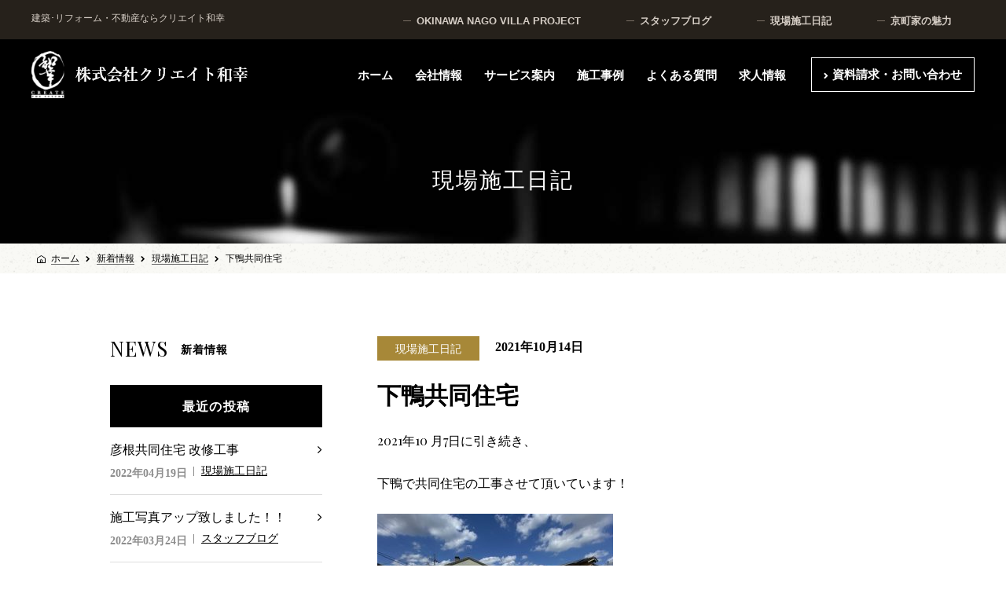

--- FILE ---
content_type: text/html; charset=UTF-8
request_url: https://create-wakou.jp/news/%E4%B8%8B%E9%B4%A8%E5%85%B1%E5%90%8C%E4%BD%8F%E5%AE%85%E3%80%80-3/
body_size: 18589
content:
<!DOCTYPE html>
<html lang="ja">
<head>
    <meta charset="utf-8">
    <meta name="viewport" content="width=device-width,initial-scale=1.0">
        <title>下鴨共同住宅　 ｜ 株式会社クリエイト和幸</title>
        <meta http-equiv="X-UA-Compatible" content="IE=edge">
    <meta name="description" content="下鴨共同住宅　">
    <meta name="format-detection" content="telephone=no">
    <link rel='dns-prefetch' href='//s.w.org' />
<link rel="alternate" type="application/rss+xml" title="株式会社クリエイト和幸 &raquo; フィード" href="https://create-wakou.jp/feed/" />
<link rel="alternate" type="application/rss+xml" title="株式会社クリエイト和幸 &raquo; コメントフィード" href="https://create-wakou.jp/comments/feed/" />
		<script type="text/javascript">
			window._wpemojiSettings = {"baseUrl":"https:\/\/s.w.org\/images\/core\/emoji\/11\/72x72\/","ext":".png","svgUrl":"https:\/\/s.w.org\/images\/core\/emoji\/11\/svg\/","svgExt":".svg","source":{"concatemoji":"https:\/\/create-wakou.jp\/-cmsadm-\/wp-includes\/js\/wp-emoji-release.min.js?ver=4.9.8"}};
			!function(a,b,c){function d(a,b){var c=String.fromCharCode;l.clearRect(0,0,k.width,k.height),l.fillText(c.apply(this,a),0,0);var d=k.toDataURL();l.clearRect(0,0,k.width,k.height),l.fillText(c.apply(this,b),0,0);var e=k.toDataURL();return d===e}function e(a){var b;if(!l||!l.fillText)return!1;switch(l.textBaseline="top",l.font="600 32px Arial",a){case"flag":return!(b=d([55356,56826,55356,56819],[55356,56826,8203,55356,56819]))&&(b=d([55356,57332,56128,56423,56128,56418,56128,56421,56128,56430,56128,56423,56128,56447],[55356,57332,8203,56128,56423,8203,56128,56418,8203,56128,56421,8203,56128,56430,8203,56128,56423,8203,56128,56447]),!b);case"emoji":return b=d([55358,56760,9792,65039],[55358,56760,8203,9792,65039]),!b}return!1}function f(a){var c=b.createElement("script");c.src=a,c.defer=c.type="text/javascript",b.getElementsByTagName("head")[0].appendChild(c)}var g,h,i,j,k=b.createElement("canvas"),l=k.getContext&&k.getContext("2d");for(j=Array("flag","emoji"),c.supports={everything:!0,everythingExceptFlag:!0},i=0;i<j.length;i++)c.supports[j[i]]=e(j[i]),c.supports.everything=c.supports.everything&&c.supports[j[i]],"flag"!==j[i]&&(c.supports.everythingExceptFlag=c.supports.everythingExceptFlag&&c.supports[j[i]]);c.supports.everythingExceptFlag=c.supports.everythingExceptFlag&&!c.supports.flag,c.DOMReady=!1,c.readyCallback=function(){c.DOMReady=!0},c.supports.everything||(h=function(){c.readyCallback()},b.addEventListener?(b.addEventListener("DOMContentLoaded",h,!1),a.addEventListener("load",h,!1)):(a.attachEvent("onload",h),b.attachEvent("onreadystatechange",function(){"complete"===b.readyState&&c.readyCallback()})),g=c.source||{},g.concatemoji?f(g.concatemoji):g.wpemoji&&g.twemoji&&(f(g.twemoji),f(g.wpemoji)))}(window,document,window._wpemojiSettings);
		</script>
		<style type="text/css">
img.wp-smiley,
img.emoji {
	display: inline !important;
	border: none !important;
	box-shadow: none !important;
	height: 1em !important;
	width: 1em !important;
	margin: 0 .07em !important;
	vertical-align: -0.1em !important;
	background: none !important;
	padding: 0 !important;
}
</style>
<link rel='stylesheet' id='dashicons-css'  href='https://create-wakou.jp/-cmsadm-/wp-includes/css/dashicons.min.css?ver=4.9.8' type='text/css' media='all' />
<link rel='stylesheet' id='add-style-0-css'  href='https://create-wakou.jp/-cmsadm-/wp-content/themes/create-wakou/assets/css/font-awesome.min.css?ver=4.9.8' type='text/css' media='all' />
<link rel='stylesheet' id='add-style-1-css'  href='https://create-wakou.jp/-cmsadm-/wp-content/themes/create-wakou/assets/lib/jquery/meanMenu/meanmenu.min.css?ver=4.9.8' type='text/css' media='all' />
<link rel='stylesheet' id='add-style-2-css'  href='https://create-wakou.jp/-cmsadm-/wp-content/themes/create-wakou/assets/lib/jquery/slick/slick.css?ver=4.9.8' type='text/css' media='all' />
<link rel='stylesheet' id='add-style-3-css'  href='https://create-wakou.jp/-cmsadm-/wp-content/themes/create-wakou/assets/lib/jquery/slick/slick-theme.css?ver=4.9.8' type='text/css' media='all' />
<link rel='stylesheet' id='add-style-4-css'  href='https://create-wakou.jp/-cmsadm-/wp-content/themes/create-wakou/assets/css/base.css?ver=4.9.8' type='text/css' media='all' />
<link rel='stylesheet' id='add-style-5-css'  href='https://create-wakou.jp/-cmsadm-/wp-content/themes/create-wakou/assets/css/common.css?20200612&#038;ver=4.9.8' type='text/css' media='all' />
<link rel='stylesheet' id='add-style-6-css'  href='https://create-wakou.jp/-cmsadm-/wp-content/themes/create-wakou/assets/css/bootstrap.css?ver=4.9.8' type='text/css' media='all' />
<link rel='stylesheet' id='add-style-7-css'  href='https://create-wakou.jp/-cmsadm-/wp-content/themes/create-wakou/assets/css/widget.css?20200612&#038;ver=4.9.8' type='text/css' media='all' />
<link rel='stylesheet' id='add-style-8-css'  href='https://create-wakou.jp/-cmsadm-/wp-content/themes/create-wakou/assets/css/page.css?20200612&#038;ver=4.9.8' type='text/css' media='all' />
<script type='text/javascript' src='https://create-wakou.jp/-cmsadm-/wp-content/themes/create-wakou/assets/lib/jquery/core/jquery-2.2.4.min.js?ver=2.2.4'></script>
<script type='text/javascript' src='https://create-wakou.jp/-cmsadm-/wp-content/themes/create-wakou/assets/lib/jquery/core/jquery-migrate-1.4.1.min.js?ver=1.4.1'></script>
<link rel="canonical" href="https://create-wakou.jp/news/%e4%b8%8b%e9%b4%a8%e5%85%b1%e5%90%8c%e4%bd%8f%e5%ae%85%e3%80%80-3/" />
<meta property="og:title" content="下鴨共同住宅　">
<meta property="og:description" content="2021年10 月7日に引き続き、 下鴨で共同住宅の工事させて頂いています！ 前回のコンクリート打設からコンクリートの必要な 強度が確認出来た...">
<meta property="og:url" content="https://create-wakou.jp/news/%e4%b8%8b%e9%b4%a8%e5%85%b1%e5%90%8c%e4%bd%8f%e5%ae%85%e3%80%80-3/">
<meta property="og:type" content="article">
<meta property="og:image" content="https://create-wakou.jp/-cmsadm-/wp-content/uploads/2021/10/14/3044/S__32579648.jpg">
<meta property="og:site_name" content="株式会社クリエイト和幸">
<meta property="og:locale" content="ja_JP">
</head>
<body class="news-template-default single single-news postid-3044 pageNews entry detail">
<div class="pageTopFix"></div>
    
    
<nav class="meanMenu"><!-- #BeginLibraryItem "/Library/gnav.lbi" -->

<ul>
    <li class="nav01"><a href="/">ホーム</a></li>
    <li class="nav08"><a href="/news/">新着情報</a></li>
    <li class="nav02"><a href="/outline/">会社情報</a></li>
    <li class="nav03"><a href="/service/">サービス案内</a></li>
    <li class="nav04"><a href="/works/">施工事例</a></li>
    <li class="nav05"><a href="/faq/">よくある質問</a></li>
    <li class="nav07"><a href="/recruit/">求人情報</a></li>
    <li class="nav06"><a href="/contact/">資料請求・お問い合わせ</a></li>
</ul><!-- #EndLibraryItem --></nav>
    

<header class="header">
    <div class="fixMenu">
        <div class="contents">
            <div class="logo"><a href="/">株式会社クリエイト和幸</a></div>
            <nav class="gnavSub"><!-- #BeginLibraryItem "/Library/gnavSub.lbi" -->
<p>建築･リフォーム・不動産ならクリエイト和幸</p>
<ul>
    <li class="navSub01"><a href="https://create-wakou.jp/okinawa-nago-villa-project/" target="_blank">OKINAWA NAGO VILLA PROJECT</a></li>
    <li class="navSub01"><a href="/news-category/staff-blog/">スタッフブログ</a></li>
    <li class="navSub02"><a href="/news-category/diary/">現場施工日記</a></li>
    <li class="navSub03"><a href="/news-category/fascinate/">京町家の魅力</a></li>
</ul>
<!-- #EndLibraryItem --></nav>
            <nav class="gnav">
            
<div class="h_logo"><a href="/"><img src="https://create-wakou.jp/-cmsadm-/wp-content/themes/create-wakou/assets/img/header/headLogo.png" alt="株式会社クリエイト和幸"></a></div>
            
<!-- #EndLibraryItem --><!-- #BeginLibraryItem "/Library/gnav.lbi" -->

<ul>
    <li class="nav01"><a href="/">ホーム</a></li>
    <li class="nav08"><a href="/news/">新着情報</a></li>
    <li class="nav02"><a href="/outline/">会社情報</a></li>
    <li class="nav03"><a href="/service/">サービス案内</a></li>
    <li class="nav04"><a href="/works/">施工事例</a></li>
    <li class="nav05"><a href="/faq/">よくある質問</a></li>
    <li class="nav07"><a href="/recruit/">求人情報</a></li>
    <li class="nav06"><a href="/contact/">資料請求・お問い合わせ</a></li>
</ul><!-- #EndLibraryItem --></nav>
    </div>
</div>
        <div class="titleBox">
    <h1 class="pageTitle">現場施工日記</h1>
    </div>
        
</header>
        
<div id="ContentsBase">

<div class="topicsPatch paper">
    <div class="contents">
        <ul><li class="homeIcn"><a href="https://create-wakou.jp">ホーム</a></li><li><a href="https://create-wakou.jp/news/">新着情報</a></li><li><a href="https://create-wakou.jp/news-category/diary/">現場施工日記</a></li><li>下鴨共同住宅　</li></ul>    </div>
</div>

<div class="wallBelt wide detail">
    <div class="contents works">
        <div class="sideLeft">
            <h2><span>NEWS</span>新着情報</h2>
            <aside>
    <div class="widget widget_recent_custom_posts"><h3>最近の投稿</h3>
                    <ul class="slide_box archiveBox">
                                            <li>
                            <dl>
                                <dt class="title"><a href="https://create-wakou.jp/news/%e5%bd%a6%e6%a0%b9%e5%85%b1%e5%90%8c%e4%bd%8f%e5%ae%85-%e6%94%b9%e4%bf%ae%e5%b7%a5%e4%ba%8b-7/">彦根共同住宅 改修工事</a></dt>
                                <dd class="date">2022年04月19日</dd>
                                                                <dd class="tag"><a href="/news-category/diary">現場施工日記</a></dd>
                            </dl>
                        </li>
                                            <li>
                            <dl>
                                <dt class="title"><a href="https://create-wakou.jp/news/%e6%96%bd%e5%b7%a5%e5%86%99%e7%9c%9f%e3%82%a2%e3%83%83%e3%83%97%e8%87%b4%e3%81%97%e3%81%be%e3%81%97%e3%81%9f%ef%bc%81%ef%bc%81/">施工写真アップ致しました！！</a></dt>
                                <dd class="date">2022年03月24日</dd>
                                                                <dd class="tag"><a href="/news-category/staff-blog">スタッフブログ</a></dd>
                            </dl>
                        </li>
                                            <li>
                            <dl>
                                <dt class="title"><a href="https://create-wakou.jp/news/%e5%bd%a6%e6%a0%b9%e5%85%b1%e5%90%8c%e4%bd%8f%e5%ae%85-%e6%94%b9%e4%bf%ae%e5%b7%a5%e4%ba%8b-6/">彦根共同住宅 改修工事</a></dt>
                                <dd class="date">2022年02月17日</dd>
                                                                <dd class="tag"><a href="/news-category/diary">現場施工日記</a></dd>
                            </dl>
                        </li>
                                            <li>
                            <dl>
                                <dt class="title"><a href="https://create-wakou.jp/news/%e5%bd%a6%e6%a0%b9%e5%85%b1%e5%90%8c%e4%bd%8f%e5%ae%85-%e6%94%b9%e4%bf%ae%e5%b7%a5%e4%ba%8b-5/">彦根共同住宅 改修工事</a></dt>
                                <dd class="date">2022年02月08日</dd>
                                                                <dd class="tag"><a href="/news-category/diary">現場施工日記</a></dd>
                            </dl>
                        </li>
                                            <li>
                            <dl>
                                <dt class="title"><a href="https://create-wakou.jp/news/%e4%b8%ad%e4%ba%ac%e5%8c%ba%e9%8c%a6%e9%a3%b2%e9%a3%9f%e5%ba%97-%e6%a3%9a%e8%a8%ad%e7%bd%ae/">中京区錦飲食店  棚設置</a></dt>
                                <dd class="date">2022年02月03日</dd>
                                                                <dd class="tag"><a href="/news-category/diary">現場施工日記</a></dd>
                            </dl>
                        </li>
                                            <li>
                            <dl>
                                <dt class="title"><a href="https://create-wakou.jp/news/3%e5%9b%9e%e7%9b%ae%e3%81%ae%e3%83%af%e3%82%af%e3%83%81%e3%83%b3%e6%8e%a5%e7%a8%ae/">3回目のワクチン接種</a></dt>
                                <dd class="date">2022年02月01日</dd>
                                                                <dd class="tag"><a href="/news-category/staff-blog">スタッフブログ</a></dd>
                            </dl>
                        </li>
                                        </ul>

                    </div></aside>
        </div>

        <div class="sideRight">
                        <div class="tag">現場施工日記</div>
            <div class="date">2021年10月14日</div>
            <div class="title">下鴨共同住宅　</div>
            
            <div class="article"><p>2021年10 月7日に引き続き、</p>
<p>下鴨で共同住宅の工事させて頂いています！</p>
<p><img class="alignnone size-medium wp-image-3045" src="https://create-wakou.jp/-cmsadm-/wp-content/uploads/2021/10/14/3044/S__32579648-300x225.jpg" alt="" width="300" height="225" /></p>
<p>前回のコンクリート打設からコンクリートの必要な</p>
<p>強度が確認出来たため型枠を解体しました。</p>
<p><img class="alignnone size-medium wp-image-3046" src="https://create-wakou.jp/-cmsadm-/wp-content/uploads/2021/10/14/3044/S__32579650-300x225.jpg" alt="" width="300" height="225" /></p>
<p>建物の基礎が綺麗に仕上がっていてスッキリしていますね。</p>
<p>現在は給排水の設備工事に入っています。</p>
<p>&nbsp;</p>
<p>また随時更新致します！！</p>
<p>&nbsp;</p>
<p>そして今回クリエイト和幸は、新しいプロジェクトとして</p>
<p>沖縄の名護市にプライベートプールとジャグジーがついた宿泊施設をオープン予定です。</p>
<p>宿泊施設の情報が満載のOKINAWA NAGO VILLA PROJECT特設サイトがございます。</p>
<p>是非下記リンクよりご覧ください。</p>
<p><a href="https://create-wakou.jp/okinawa-nago-villa-project/">https://create-wakou.jp/okinawa-nago-villa-project/</a></p>
<p>&nbsp;</p>
<p>#株式会社クリエイト和幸#クリエイト和幸#createwakou#京都#京町家#施工会社#建築会社</p>
<p>#建設業#建築業#デザイン設計#共同住宅#アパート#マンション#木造住宅#鉄骨</p>
<p>#和#京都らしさ#落ち着いた雰囲気#おしゃれ#塗装工事#リフォーム</p>
<p>#お気軽に#ご相談ください#ブログ#HP#毎日更新#施工中写真</p>
<p>#地鎮祭#下鴨神社#新築#共同住宅#着工#基礎コンクリート#型枠#解体#給排水#設備工事</p>
<p>&nbsp;</p>
</div>

            <div class="btn"><a href="/news/">新着情報一覧に戻る</a></div>
        </div>        
    </div>
</div>


    <footer class="footer">
        <div class="contents"><!-- #BeginLibraryItem "/Library/gnav.lbi" -->

<ul>
    <li class="nav01"><a href="/">ホーム</a></li>
    <li class="nav08"><a href="/news/">新着情報</a></li>
    <li class="nav02"><a href="/outline/">会社情報</a></li>
    <li class="nav03"><a href="/service/">サービス案内</a></li>
    <li class="nav04"><a href="/works/">施工事例</a></li>
    <li class="nav05"><a href="/faq/">よくある質問</a></li>
    <li class="nav07"><a href="/recruit/">求人情報</a></li>
    <li class="nav06"><a href="/contact/">資料請求・お問い合わせ</a></li>
</ul><!-- #EndLibraryItem --><div class="add">
            <div class="f_logo"><img src="https://create-wakou.jp/-cmsadm-/wp-content/themes/create-wakou/assets/img/footer/logo.png" alt="株式会社クリエイト和幸"></div>
            <div class="address">〒604-8211<br>京都市中京区六角通室町西入玉蔵町115番地1 WAKOビル5F<br>TEL：075-366-6454　/　FAX：075-366-6453</div>
        </div>
        <div class="copyright">Copyright &copy; Create Wako. All Rights Reserved.</div>
        </div>
    </footer>
</div>

<script type='text/javascript' src='https://create-wakou.jp/-cmsadm-/wp-content/themes/create-wakou/assets/lib/jquery/jquery.easing.1.3.min.js?ver=1.3'></script>
<script type='text/javascript' src='https://create-wakou.jp/-cmsadm-/wp-content/themes/create-wakou/assets/lib/jquery/jquery.targetScroller.js?ver=1.0'></script>
<script type='text/javascript' src='https://create-wakou.jp/-cmsadm-/wp-content/themes/create-wakou/assets/lib/Autosize/autosize.min.js?ver=3.0.15'></script>
<script type='text/javascript' src='https://create-wakou.jp/-cmsadm-/wp-content/themes/create-wakou/assets/lib/jquery/jquery.matchHeight.js'></script>
<script type='text/javascript' src='https://create-wakou.jp/-cmsadm-/wp-content/themes/create-wakou/assets/lib/jquery/jquery.browser.js'></script>
<script type='text/javascript' src='https://create-wakou.jp/-cmsadm-/wp-content/themes/create-wakou/assets/lib/jquery/meanMenu/jquery.meanmenu.js'></script>
<script type='text/javascript' src='https://create-wakou.jp/-cmsadm-/wp-content/themes/create-wakou/assets/lib/jquery/ofi.min.js?ver=3.3.6'></script>
<script type='text/javascript' src='https://create-wakou.jp/-cmsadm-/wp-content/themes/create-wakou/assets/js/access_google.js'></script>
<script type='text/javascript' src='https://create-wakou.jp/-cmsadm-/wp-content/themes/create-wakou/assets/lib/jquery/slick/slick.min.js'></script>
<script type='text/javascript' src='https://create-wakou.jp/-cmsadm-/wp-content/themes/create-wakou/assets/js/common.js'></script>
</body>

</html>


--- FILE ---
content_type: text/css
request_url: https://create-wakou.jp/-cmsadm-/wp-content/themes/create-wakou/assets/lib/jquery/meanMenu/meanmenu.min.css?ver=4.9.8
body_size: 2990
content:
/*! #######################################################################

	MeanMenu 2.0.7
	--------

	To be used with jquery.meanmenu.js by Chris Wharton (http://www.meanthemes.com/plugins/meanmenu/)

####################################################################### */
a.meanmenu-reveal {display: none;}.mean-container .mean-bar {top:0; float: left;width: 100%;position: fixed;background: #0c1923;padding: 4px 0;min-height: 42px;z-index: 999999;}.mean-container a.meanmenu-reveal {width: 22px;height: 22px;padding: 13px 13px 11px 13px;position: absolute;top: 0;right: 0;cursor: pointer;color: #fff;text-decoration: none;font-size: 16px;text-indent: -9999em;line-height: 22px;font-size: 1px;display: block;font-weight: 700;}.mean-container a.meanmenu-reveal span {display: block;background: #fff;height: 3px;margin-top: 3px;}.mean-container a.meanmenu-reveal.meanclose span {    position:absolute;    top:20px;    left:11px;    width:50%;}.mean-container a.meanmenu-reveal.meanclose span:nth-of-type(1) {transform:rotate(45deg);}.mean-container a.meanmenu-reveal.meanclose span:nth-of-type(2) {transform:rotate(-45deg);}.mean-container .mean-nav {float: left;width: 100%;background: #0c1923;margin-top: 44px;}.mean-container .mean-nav ul {padding: 0;margin: 0;width: 100%;list-style-type: none;}.mean-container .mean-nav ul li {position: relative;float: left;width: 100%;}.mean-container .mean-nav ul li a,.mean-container .mean-nav ul li span {display: block;float: left;width: 90%;padding: 1em 5%;margin: 0;text-align: left;color: #fff;border-top: 1px solid #383838;border-top: 1px solid rgba(255,255,255,0.5);text-decoration: none;text-transform: uppercase;}.mean-container .mean-nav ul li li a {width: 80%;padding: 1em 10%;border-top: 1px solid #f1f1f1;border-top: 1px solid rgba(255,255,255,0.25);opacity: 0.75;filter: alpha(opacity=75);text-shadow: none !important;visibility: visible;}.mean-container .mean-nav ul li.mean-last a {border-bottom: none;margin-bottom: 0;}.mean-container .mean-nav ul li li li a {width: 70%;padding: 1em 15%;}.mean-container .mean-nav ul li li li li a {width: 60%;padding: 1em 20%;}.mean-container .mean-nav ul li li li li li a {width: 50%;padding: 1em 25%;}.mean-container .mean-nav ul li a:hover {background: #252525;background: rgba(255,255,255,0.1);}.mean-container .mean-nav ul li a.mean-expand {margin-top: 1px;width: 26px;height: 32px;padding: 12px !important;text-align: center;position: absolute;right: 0;top: 0;z-index: 2;font-weight: 700;background: rgba(255,255,255,0.1);border: none !important;border-left: 1px solid rgba(255,255,255,0.4) !important;border-bottom: 1px solid rgba(255,255,255,0.2) !important;}.mean-container .mean-nav ul li a.mean-expand:hover {background: rgba(0,0,0,0.9);}.mean-container .mean-push {float: left;width: 100%;padding: 0;margin: 0;clear: both;}.mean-nav .wrapper {width: 100%;padding: 0;margin: 0;}.mean-container .mean-bar, .mean-container .mean-bar * {-webkit-box-sizing: content-box;-moz-box-sizing: content-box;box-sizing: content-box;}.mean-remove {display: none !important;}

--- FILE ---
content_type: text/css
request_url: https://create-wakou.jp/-cmsadm-/wp-content/themes/create-wakou/assets/css/base.css?ver=4.9.8
body_size: 2304
content:
abbr,address,article,aside,audio,b,blockquote,body,canvas,caption,cite,code,dd,del,details,dfn,div,dl,dt,em,fieldset,figcaption,figure,footer,form,h1,h2,h3,h4,h5,h6,header,hgroup,html,i,iframe,img,ins,kbd,label,legend,li,mark,menu,nav,object,ol,p,pre,q,samp,section,small,span,strong,sub,summary,sup,table,tbody,td,tfoot,th,thead,time,tr,ul,var,video{margin:0;padding:0;border:0;outline:0;font-size:100%;vertical-align:baseline;background:transparent}article,aside,details,figcaption,figure,footer,header,hgroup,menu,nav{display:block}body{line-height:1.25}p{line-height:1.75}nav ul{list-style:none}blockquote,q{quotes:none}blockquote:after,blockquote:before,q:after,q:before{content:'';content:none}a{margin:0;padding:0;font-size:100%;vertical-align:baseline;background:transparent}del{text-decoration:line-through}abbr[title],dfn[title]{border-bottom:1px dotted;cursor:help}table{border-collapse:separate;border-spacing:0}input,select{vertical-align:middle}*,:after,:before{box-sizing:border-box;-o-box-sizing:border-box;-ms-box-sizing:border-box;-moz-box-sizing:border-box;-webkit-box-sizing:border-box}body{-webkit-text-size-adjust:100%}html{overflow-y:scroll}ins{text-decoration:none}ins,mark{background-color:#ff9;color:#000}mark{font-style:italic;font-weight:700}hr{display:block;height:1px;border:0;border-top:1px solid #ccc;margin:1em 0;padding:0}a{cursor:pointer;overflow:hidden;outline:0!important;outline:expression(hideFocus='true')!important}input{outline:0!important}button{outline:0!important}button::-moz-focus-inner,input::-moz-focus-inner{border:0!important}img{vertical-align:bottom}abbr,acronym{border-bottom:1px dotted;cursor:help}blockquote{margin:1em}em,strong{font-weight:700}li{list-style:none}input{padding:.1em;vertical-align:middle}input[type=password],input[type=text]{height:1.2em;line-height:1.2}input[type=checkbox],input[type=radio]{padding:0;vertical-align:baseline}input[type=reset],input[type=submit]{line-height:1;padding:.3em}legend{background:#fff;padding:.3em}select{padding:0;vertical-align:baseline}textarea{padding:.1em;line-height:1.4;vertical-align:middle}.contents,.contentsBox,.entryBox,.wrap,footer,header{clear:both}.contents:after,.contentsBox:after,.entryBox:after,.extraColumn:after,.mainColumn:after,.subColumn:after,.wrap:after,footer:after,header:after,nav:after{content:"";display:table;clear:both}.nav_menu li{list-style:none}

--- FILE ---
content_type: text/css
request_url: https://create-wakou.jp/-cmsadm-/wp-content/themes/create-wakou/assets/css/common.css?20200612&ver=4.9.8
body_size: 18938
content:
@charset "UTF-8";
/* ====================================================
　CSS 3@ Document 2016.02.16
==================================================== */
/* ######################################################################################

　基本設定

###################################################################################### */
@import url('https://fonts.googleapis.com/css?family=Playfair+Display');

/* ====================================================
  ベースフォントサイズ
==================================================== */

html{font-size:10px;}
@media screen and (min-width: 768px) {
html{font-size:10px;}
}
@media screen and (min-width: 992px) {
html{font-size:10px;}
}
@media screen and (min-width: 1200px) {
html{font-size:10px;}
}
body {
    color: #000000;
    font-family: 'Playfair Display',游明朝,"Yu Mincho",YuMincho,"Hiragino Mincho ProN",HGS明朝E,メイリオ,Meiryo,serif;
    background: #ffffff;
}
body {font-size:1.6rem;}
@media screen and (min-width: 768px) {body {font-size:1.6rem;}}
@media screen and (min-width: 992px) {body {font-size:1.6rem;}}
@media screen and (min-width: 1200px) {body {font-size:1.6rem;}}


section,article,aside,div,span,p,ul,ol,li,dl,dt,dd,table,thead,tbody,tr,th,td {font-size:1.6rem;}

p {margin: 0 0 1em;}
p:last-of-type { margin-bottom: 0; }
a { color: #000000; text-decoration: none; }
.alignL { text-align: left !important; }
.alignC { text-align: center !important; }
.alignR { text-align: right !important; }

.m_t_30 { margin-top: 30px;}

.f_20 { font-size: 2.0rem}
.f_24 { font-size: 2.4rem;}

/* ######################################################################################

　枠設定

###################################################################################### */
/*ヘッダ*/
.header{
    width: 100%;
    position: absolute;
    top:0;
    left: 0;
    background: url(../img/header/sub_bg.jpg) no-repeat center bottom;
    height: 310px;
    z-index: 10001;
}
.header .fixMenu{position: fixed; width: 100%;}

.pageIndex .header,
.fixMenu{
    background: linear-gradient(180deg, #26211B 0%, #26211B 50px, #000000 50px, #000000 50px);
    max-height: 140px !important;
}

.header a,
.logo a { color: #ffffff; text-decoration: none;}
.logo {
    float: left;
    font-size: 2.0rem;
}

.fixMenu li {
    display: inline-block;
    vertical-align: middle;
    padding: 0 0.75em;
}
.fixMenu a,
.fixMenu .logo a {
    display: block;
    text-decoration: none;
    text-align: center;
    color: #ffffff;
}


@media print, screen and (min-width: 1120px) {
    .header .fixMenu .logo { display: none;}
    .header .gnav{padding-top: 15px; padding-bottom: 15px;}
    .header .gnav .h_logo{display:inline-block; float:left;}
    .header .gnav ul{float:right; margin-top: 8px;}
    .header .fixMenu .contents{
        max-width: 1230px;
        padding-left: 15px;
        padding-right: 15px;
    }
}


@media screen and (max-width: 1119px) {
    .header .fixMenu{
        background: #000000;
        height: 50px;
        padding: 0;
    }
    .header .logo {margin-top: 5px; padding: 10px;}
    .pageIndex .header { padding: 0 !important;} 
}


@media print{
    .header .fixMenu{position: relative;}
}


/*gnavSub*/
@media print, screen and (min-width: 1120px) {
    .header .gnavSub p,
    .header .gnavSub a{
        font-family: "游ゴシック Medium", "YuGothic Medium", "游ゴシック", YuGothic, "メイリオ", "Meiryo", "ヒラギノ角ゴ Pro W3", "Hiragino Kaku Gothic Pro", sans-serif;
        color: #D5CDC5;
    }
    .header .gnavSub{height: 50px; box-sizing: border-box;}
    .header .gnavSub p{padding-top: 13px; float:left; font-size:1.2rem;}
    
    .header .gnavSub ul{float:right; font-size: 0;}
    .header .gnavSub ul li{
    margin: 0;
    padding: 0;
    }
    .header .gnavSub ul li a{
    position: relative;
    display:-webkit-box;
  	display:-ms-flexbox;
  	display:flex;
    -webkit-box-align: center;
	-ms-flex-align: center;
	align-items: center;
    margin: 0;
    padding: 1.25em 2.25em 1em;
    font-size: 1.3rem;
    min-height: 50px;
    height: 100%;
    }
    .header .gnavSub ul li a:before{
    content: "";
    display: inline-block;
    vertical-align: middle;
    margin-right: 0.5em;
    width: 10px;
    height: 1px;
    background: #7B7066;
    }
}
@media screen and (max-width: 1119px) {
    .header .gnavSub{display: none;}
}




/*フッタ*/
.footer {
    background: url(../img/footer/bg.jpg) no-repeat bottom center;
    color: #ffffff;
    min-height: 420px;
}
.footer span,
.footer a { color: #ffffff; text-decoration: none;}
.footer span {color:#666666;}


.footer ul { width: 100%; padding-top: 70px; text-align: center;}
.footer li { display: inline-block; margin: 0 15px;}

.footer .add { text-align: center; margin-top: 70px;}
.footer .f_logo { max-width: 250px; height:auto; display: inline-block; margin: 0 20px; }
.footer .f_logo img { width: 100%; height: auto;}
.footer .address {
    text-align: left;
    display: inline-block;
    margin: 0 20px;
    font-family: "游明朝", "Yu Mincho", "游明朝体", "YuMincho", "ヒラギノ明朝 Pro W3", "Hiragino Mincho Pro", "HiraMinProN-W3", "HGS明朝E", "ＭＳ Ｐ明朝", "MS PMincho", "Roboto Slab", Garamond, "Times New Roman",  serif;
}
.footer .copyright { margin-top: 50px; text-align: center;}

@media screen and (max-width: 767px) {
    .footer { min-height: inherit; padding-bottom: 20px;}
    .footer ul { padding-top: 0;}
    .footer li{
        display:block;
        margin: 0 0px;
        width: 49%;
        border-bottom: solid 1px #cccccc;
        text-align: left;
    }
    .footer li:nth-child(2n) {float:right;  margin-right:0.5%;}
    .footer li:nth-child(2n+1) {float:left; margin-left:0.5%;clear:both;}
    
    .footer li span,
    .footer li a {
        display: block;
        line-height:1;
        padding: 1em 0.5em;
        font-size: 1.4rem;
    }
    .footer li:nth-child(6) span,
    .footer li:nth-child(6) a {
        font-size:1.2rem;
        padding: 1.3em 0.5em;
     }
    .footer li span:before,
    .footer li a:before {
        content: "\f105";
        font-family: Fontawesome;
        color:#ffffff;
        margin-right: 8px;   
    }
    .footer li span,
    .footer li span:before {color:#999999;}
    

    .footer .add { margin-top: 15px;}
    .footer .f_logo { display: block; margin: auto;}
    .footer .add .address { display: block; font-size: 1.4rem; margin-top: 15px;}
    .footer .copyright { margin-top: 25px; font-size: 1.2rem;}
    .footer .f_logo img { margin-top: 10px;}
}


/* ######################################################################################

　コンテンツ

###################################################################################### */
.contents { max-width: 1000px; width: 100%; margin: auto;}
@media screen and (min-width: 768px) {
	.contents {}
	}

@media screen and (max-width: 767px) {
    .contents { padding: 0 15px;}
    .footer .contents { padding: 0;}
}

/* ######################################################################################

　グローバルナビゲーション

###################################################################################### */
.gnav {position: relative;}
.gnav li { color: #666666;}
.gnav li.nav06 {
    line-height: 1.2;
    margin-left: 1em;
    padding: 0!important;
}
.gnav li.nav06 a{
    display: block;
    line-height: 1.3;
    padding: 0.75em 1em;
border: solid 1px #FFF;
}
.gnav li.nav06 a:before {
    content: "\f054";
    font-family: Fontawesome;
    color: #ffffff;
    font-size: 0.8rem;
    margin-right: 5px;
}
.gnav li.nav06 a:hover{
    background: #fff;
    color: #000;
}
.gnav li.nav06 a:hover:before{
    color: #000;
}

.gnav li.nav08{display: none;}
.fixMenu li span,
.fixMenu li a {
  position: relative;
  display: inline-block;
  text-decoration: none;
    padding-bottom: 6px;
    margin-top: 10px;
	font-size:1.5rem;
	font-weight:bold;
}
.fixMenu li a::after {
  content: '';
  position: absolute;
  bottom: 0;
  left: 0;
  width: 100%;
  height: 2px;
  -webkit-transform: scaleX(0);
  -ms-transform: scaleX(0);
  transform: scaleX(0);
  background-color: #eeeeee;
  -webkit-transition: all .3s ease;
  transition: all .3s ease;
}
.fixMenu li a:hover::after {
  -webkit-transform: scaleX(1);
  -ms-transform: scaleX(1);
  transform: scaleX(1);
}
.pageNews.term-staff-blog .fixMenu .gnavSub li:nth-of-type(1),
.pageNews.term-diary .fixMenu .gnavSub li:nth-of-type(2),
.pageNews.term-fascinate .fixMenu .gnavSub li:nth-of-type(3),
.fixMenu .gnavSub li.active,
.fixMenu .gnavSub li:hover {
  background-color:#45403b;
}
.fixMenu .gnavSub li a::after {
  display:none;
}
.fixMenu li.nav06 a::after { content: none;}
.fixMenu li.nav06 a { margin-top: 0 !important;}

.pageIndex .fixMenu li.nav01 a::after,
.pageOutline .fixMenu li.nav02 a::after,
.pageService .fixMenu li.nav03 a::after,
.pageWorks .fixMenu li.nav04 a::after,
.pageFaq .fixMenu li.nav05 a::after,
.pageRecruit .fixMenu li.nav07 a::after{
  content: '';
  position: absolute;
  bottom: 0;
  left: 0;
  width: 100%;
  height: 2px;
  -webkit-transform: scaleX(1);
  -ms-transform: scaleX(1);
  transform: scaleX(1);
  background-color: #eeeeee;
  -webkit-transition: all .3s ease;
  transition: all .3s ease;
}

@media screen and (max-width: 1119px) {
    .gnav { display: none;}
}


/* ######################################################################################

　スマホ用メニュー：meanMenu

###################################################################################### */
@media print, screen and (min-width: 1120px) {.meanMenu {display:none !important;}}
@media screen and (max-width: 1119px){
/* ====================================================
　3＠デフォルト
==================================================== */
.mean-container .mean-nav ul li span.mean-expand,
.mean-container .mean-nav ul li a.mean-expand {background:none !important; border:none !important;}
.mean-container .mean-bar {padding:0; min-height:0;}
.header {width:100%; height:0; background: #000000;}
.header,
.mean-container .mean-bar {/*position:fixed;*/ height:0;}
.mean-container .mean-nav ul li span,
.mean-container .mean-nav ul li a {
    display:block;
    -webkit-box-sizing:border-box;
       -moz-box-sizing:border-box;
        -ms-box-sizing:border-box;
         -o-box-sizing:border-box;
            box-sizing:border-box;
}
.mean-container .mean-nav ul li span:not(.mean-expand),
.mean-container .mean-nav ul li a:not(.mean-expand) {width:100% !important;}

/* 重なり順 DF
-------------------------------------*/
.header   {z-index: 10000;}
.mean-bar {z-index:9999;}

/* ＋・－　スタイル DF
-------------------------------------*/
.mean-container .mean-nav ul li a.mean-expand {
    -webkit-box-sizing:border-box;
       -moz-box-sizing:border-box;
        -ms-box-sizing:border-box;
         -o-box-sizing:border-box;
            box-sizing:border-box;
    padding: 0px !important;
}
.mean-container .mean-nav ul li span.mean-expand:before,
.mean-container .mean-nav ul li span.mean-expand:after,
.mean-container .mean-nav ul li a.mean-expand:before,
.mean-container .mean-nav ul li a.mean-expand:after {
    content:"";
    display:block;
    position:relative;
}
.mean-container .mean-nav ul li a.mean-expand:after {transform:rotate(90deg);}
.mean-container .mean-nav ul li a.mean-expand.mean-clicked:after {display:none;}

/* MENU・CLOSE　スタイル DF
-------------------------------------*/
.mean-container a.meanmenu-reveal em {
    display:block;
    position:absolute;
    width:100%;
    text-indent:0;
    text-align:center;
    font-weight:normal;
    font-style:normal;
    color:#000000;
    font-size:11px;
}

/* *********************************
　　　ここから設定：meanMenu
********************************* */
    .mean-container .mean-push{
        float: none;
    margin-top: 0!important;
    }

/* ====================================================
　ヘッダスタイル
==================================================== */
.header .contents {
    position:relative;
    background:#000000;
    height:50px;
}
.mean-container .mean-nav {margin-top:50px;} /* ヘッダ高さ　common.js で[meanNavPush]にヘッダの高さを設定 */

/* ====================================================
　≡ボタン
==================================================== */
.mean-container a.meanmenu-reveal {
	width: 50px;
	height: 50px;
	padding:13px 13px 11px 13px !important;
    background:#000000;
}

/* ====================================================
　≡スタイル
==================================================== */
.mean-container a.meanmenu-reveal span {
    position:relative;
    top:-5px;         /* ≡の位置調整 */
    width:100%;        /* ≡の長さ */
	background: #000; /* ≡の色 */
	height: 2px !important;      /* ≡の太さ */
	margin:3px auto !important;  /* ≡の間隔 */
}
.mean-container a.meanmenu-reveal em { text-align: center; left: 0;}
.mean-container .mean-bar {background: none !important;}
.mean-container a.meanmenu-reveal { width: 26px !important; height: 26px !important; top: -14px;}

/* ====================================================
　×スタイル
==================================================== */
.mean-container a.meanmenu-reveal.meanclose span:nth-of-type(1) {transform:rotate(45deg);}
.mean-container a.meanmenu-reveal.meanclose span:nth-of-type(2) {opacity:0;}
.mean-container a.meanmenu-reveal.meanclose span:nth-of-type(3) {transform:rotate(-45deg);}
.mean-container a.meanmenu-reveal.meanclose span {top: 14px !important; left: 14px !important;} /* 位置調整 */
.mean-container a.meanmenu-reveal.meanclose em { text-align: left; left:9px;}
    
/* ====================================================
　MENU・CLOSE　スタイル
==================================================== */
.mean-container a.meanmenu-reveal em {
    bottom:0;
    color:#ffffff;
    font-size:11px;
}

/* ====================================================
　メニュースタイル
==================================================== */
.mean-container .mean-nav {background:#fafafa; margin-top: 46px!important;}/* メニュー色 */
.mean-container .mean-nav ul li span,
.mean-container .mean-nav ul li a{
    border-top-color:#cccccc !important;      /* 区切り線上 */
    border-bottom-color:#cccccc !important;   /* 区切り線下 */
    padding:0.8em 55px 0.8em 10px !important; /* ボタン余白 */
    color:#333;                                 /* 文字色 */
}
.mean-container .mean-nav ul li span {color:#cccccc;}
.mean-container .mean-nav ul li.mean-last span,
.mean-container .mean-nav ul li.mean-last a {border-bottom: 1px solid #cccccc;}/* 下端の罫線 */

/* ====================================================
　＋・－　スタイル
==================================================== */
.mean-container .mean-nav ul li a.mean-expand {
    width: 50px;
    height: 46px;
    background:#eaeaea !important;
}
.mean-container .mean-nav ul li a.mean-expand:before,
.mean-container .mean-nav ul li a.mean-expand:after {
    background:#000;   /* ＋－の色 */
    width:30%;         /* ＋－の間隔 */
    height:3px;        /* ＋－の太さ */
    margin:5px auto;   /* ＋－の感覚 */
}
.mean-container .mean-nav ul li a.mean-expand:before {top:35%;} /* －の位置調整 */
.mean-container .mean-nav ul li a.mean-expand:after {top:17%;}  /* ｜の位置調整 */

}


/* ######################################################################################

　GoogleMap

###################################################################################### */
/*================================================
MAP
================================================*/
@media print, screen and (min-width: 768px) {
#Map.contents { width: 100%; max-width: 100% !important;}
}
@media screen and (max-width: 767px) {
    #Map.contents { width: 100%; max-width: 100% !important; padding-bottom: 15px;}
}
.g_maps {
    position: relative;
    height: 730px;
    overflow: hidden;
}
.g_maps iframe {
    position: absolute;
    top: 0;
    left: 0;
    width: 100% !important;
    height: 100% !important;
}

/* ######################################################################################

　pagenation

###################################################################################### */
.pagenation ul{text-align: center;}
.pagenation li{
    display: inline-block;
    margin: 0 10px;
    vertical-align: middle;
}
.pagenation li a,
.pagenation li.page span{font-size: 16px;}
.pagenation li.page{position: relative; top: -3px;}
.pagenation li.page span,
.pagenation li.page a{font-size: 20px;}
.pagenation li a:hover{opacity: 0.6;}
.pagenation li.page span{opacity: 0.4;}

.pagenation li.current,
.pagenation li.last,
.pagenation li.first,
.pagenation li.disabled{display: none;}


.pagenation li.prev a:before,
.pagenation li.next a:after{
    display: inline-block;
    font-family: FontAwesome;
}
.pagenation li.prev a:before{content: "\f104"; margin-right: 0.5em;}
.pagenation li.next a:after{content: "\f105"; margin-left: 0.5em;}




/* ######################################################################################

　エラーページ

###################################################################################### */
.pageError{}
.pageError .contents.error {
    padding-top: 160px;
}
.pageError.error404 .titleBox{position: relative;}
.pageError.error404 .paper{margin-top: -235px;}
.pageError .contents.error h1 {
    font-size: 3.0rem;
}






/* ######################################################################################

　パンくず　※新着情報ページのみ

###################################################################################### */
@media print, screen and (min-width: 1120px) {
.topicsPatch.paper {
    background: url("../img/contents/bgC.png") no-repeat center;
    margin-top:310px;
}
    .topicsPatch .contents{max-width: 1230px; padding-left: 15px; padding-right: 15px;}
    .topicsPatch ul{
    padding-top:7px;
    padding-bottom:9px;
    }
.topicsPatch ul li{
    display: inline-block;
	margin-right:8px;
	font-size:1.2rem;
    line-height: 1.75;
	}
.topicsPatch ul li a{
	border-bottom:solid 1px #707070;
	}
.topicsPatch ul li a:hover{
	border-bottom:none;
	}

.topicsPatch ul li:after {
    content: "\f054";
	margin-left:8px;
    font-size: 0.8rem;
    font-family: Fontawesome;
    color: #000000;
    margin-right: px;
}
.topicsPatch ul li:last-child:after {
    display:none;
}
.topicsPatch ul li.homeIcn:before {
    content: "";
	display:inline-block;
	background:url(../img/ico_home.png) no-repeat center;
	width:1em;
	height:1em;
	padding-right: 25px;
	vertical-align:sub;
}
}
@media screen and (max-width: 1119px) {
	.topicsPatch {display:none;}
}





















/* end */


--- FILE ---
content_type: text/css
request_url: https://create-wakou.jp/-cmsadm-/wp-content/themes/create-wakou/assets/css/bootstrap.css?ver=4.9.8
body_size: 16232
content:
/* ######################################################################################

　3@ Grid-system bootstrap改　[xs] 768 [sm] 992 [md] 1200 [lg]

###################################################################################### */

/* ====================================================
  ベース設定
==================================================== */
.row { margin-right: -1.5%; margin-left: -1.5%; }
.row:after { content: ""; display: block; clear: both; }
.row + .row { margin-top: 1em; }

.mono-xs-5, .mono-xs-7, .mono-xs-8, .mono-xs-9, .mono-xs-10,
.mono-sm-5, .mono-sm-7, .mono-sm-8, .mono-sm-9, .mono-sm-10,
.mono-md-5, .mono-md-7, .mono-md-8, .mono-md-9, .mono-md-10,
.mono-lg-5, .mono-lg-7, .mono-lg-8, .mono-lg-9, .mono-lg-10,
.col-xs-1, .col-xs-2, .col-xs-3, .col-xs-4, .col-xs-5, .col-xs-6, .col-xs-7, .col-xs-8, .col-xs-9, .col-xs-10, .col-xs-11, .col-xs-12,
.col-sm-1, .col-sm-2, .col-sm-3, .col-sm-4, .col-sm-5, .col-sm-6, .col-sm-7, .col-sm-8, .col-sm-9, .col-sm-10, .col-sm-11, .col-sm-12,
.col-md-1, .col-md-2, .col-md-3, .col-md-4, .col-md-5, .col-md-6, .col-md-7, .col-md-8, .col-md-9, .col-md-10, .col-md-11, .col-md-12,
.col-lg-1, .col-lg-2, .col-lg-3, .col-lg-4, .col-lg-5, .col-lg-6, .col-lg-7, .col-lg-8, .col-lg-9, .col-lg-10, .col-lg-11, .col-lg-12 { position: relative; min-height: 1px; padding-right: 1.5%; padding-left: 1.5%; }


/* ====================================================
  セル幅：
==================================================== */

/* ％指定
-------------------------------------*/
.size-xs-05 { width:  5%; } .size-xs-10 { width: 10%; } .size-xs-15 { width: 15%; } .size-xs-20 { width: 20%; } .size-xs-25 { width: 25%; }
.size-xs-30 { width: 30%; } .size-xs-35 { width: 35%; } .size-xs-40 { width: 40%; } .size-xs-45 { width: 45%; } .size-xs-50 { width: 50%; }
.size-xs-55 { width: 55%; } .size-xs-60 { width: 60%; } .size-xs-65 { width: 65%; } .size-xs-70 { width: 70%; } .size-xs-75 { width: 75%; }
.size-xs-80 { width: 80%; } .size-xs-85 { width: 85%; } .size-xs-90 { width: 90%; } .size-xs-95 { width: 95%; } .size-xs-100{ width: 100%;}
@media print, screen and (min-width: 768px) {
.size-sm-05 { width:  5%; } .size-sm-10 { width: 10%; } .size-sm-15 { width: 15%; } .size-sm-20 { width: 20%; } .size-sm-25 { width: 25%; }
.size-sm-30 { width: 30%; } .size-sm-35 { width: 35%; } .size-sm-40 { width: 40%; } .size-sm-45 { width: 45%; } .size-sm-50 { width: 50%; }
.size-sm-55 { width: 55%; } .size-sm-60 { width: 60%; } .size-sm-65 { width: 65%; } .size-sm-70 { width: 70%; } .size-sm-75 { width: 75%; }
.size-sm-80 { width: 80%; } .size-sm-85 { width: 85%; } .size-sm-90 { width: 90%; } .size-sm-95 { width: 95%; } .size-sm-100{ width: 100%;}
}
@media screen and (min-width: 992px) {
.size-md-05 { width:  5%; } .size-md-10 { width: 10%; } .size-md-15 { width: 15%; } .size-md-20 { width: 20%; } .size-md-25 { width: 25%; }
.size-md-30 { width: 30%; } .size-md-35 { width: 35%; } .size-md-40 { width: 40%; } .size-md-45 { width: 45%; } .size-md-50 { width: 50%; }
.size-md-55 { width: 55%; } .size-md-60 { width: 60%; } .size-md-65 { width: 65%; } .size-md-70 { width: 70%; } .size-md-75 { width: 75%; }
.size-md-80 { width: 80%; } .size-md-85 { width: 85%; } .size-md-90 { width: 90%; } .size-md-95 { width: 95%; } .size-md-100{ width: 100%;}
}
@media screen and (min-width: 1200px) {
.size-lg-05 { width:  5%; } .size-lg-10 { width: 10%; } .size-lg-15 { width: 15%; } .size-lg-20 { width: 20%; } .size-lg-25 { width: 25%; }
.size-lg-30 { width: 30%; } .size-lg-35 { width: 35%; } .size-lg-40 { width: 40%; } .size-lg-45 { width: 45%; } .size-lg-50 { width: 50%; }
.size-lg-55 { width: 55%; } .size-lg-60 { width: 60%; } .size-lg-65 { width: 65%; } .size-lg-70 { width: 70%; } .size-lg-75 { width: 75%; }
.size-lg-80 { width: 80%; } .size-lg-85 { width: 85%; } .size-lg-90 { width: 90%; } .size-lg-95 { width: 95%; } .size-lg-100{ width: 100%;}
}

/* 分割指定
-------------------------------------*/
.col-xs-12 { width: 100%;} .col-xs-11 { width: 91.66666667%; } .col-xs-10 { width: 83.33333333%; }
.col-xs-9  { width: 75%; } .col-xs-8  { width: 66.66666667%; } .col-xs-7  { width: 58.33333333%; }
.col-xs-6  { width: 50%; } .col-xs-5  { width: 41.66666667%; } .col-xs-4  { width: 33.33333333%; }
.col-xs-3  { width: 25%; } .col-xs-2  { width: 16.66666667%; } .col-xs-1  { width:  8.33333333%; }
.mono-xs-5 {width:20%;}
.mono-xs-7 {width:14.28571428571429%;}
.mono-xs-8 {width:12.5%;}
.mono-xs-9 {width:11.11111111111111%;}
.mono-xs-10 {width:10%;}
@media print, screen and (min-width: 768px) {
.col-sm-12 { width: 100%;} .col-sm-11 { width: 91.66666667%; } .col-sm-10 { width: 83.33333333%; }
.col-sm-9  { width: 75%; } .col-sm-8  { width: 66.66666667%; } .col-sm-7  { width: 58.33333333%; }
.col-sm-6  { width: 50%; } .col-sm-5  { width: 41.66666667%; } .col-sm-4  { width: 33.33333333%; }
.col-sm-3  { width: 25%; } .col-sm-2  { width: 16.66666667%; } .col-sm-1  { width:  8.33333333%; }
.mono-sm-5 {width:20%;}
.mono-sm-7 {width:14.28571428571429%;}
.mono-sm-8 {width:12.5%;}
.mono-sm-9 {width:11.11111111111111%;}
.mono-sm-10 {width:10%;}
}
@media screen and (min-width: 992px) {
.col-md-12 { width: 100%;} .col-md-11 { width: 91.66666667%; } .col-md-10 { width: 83.33333333%; }
.col-md-9  { width: 75%; } .col-md-8  { width: 66.66666667%; } .col-md-7  { width: 58.33333333%; }
.col-md-6  { width: 50%; } .col-md-5  { width: 41.66666667%; } .col-md-4  { width: 33.33333333%; }
.col-md-3  { width: 25%; } .col-md-2  { width: 16.66666667%; } .col-md-1  { width:  8.33333333%; }
.mono-md-5 {width:20%;}
.mono-md-7 {width:14.28571428571429%;}
.mono-md-8 {width:12.5%;}
.mono-md-9 {width:11.11111111111111%;}
.mono-md-10 {width:10%;}
}
@media screen and (min-width: 1200px) {
.col-lg-12 { width: 100%;} .col-lg-11 { width: 91.66666667%; } .col-lg-10 { width: 83.33333333%; }
.col-lg-9  { width: 75%; } .col-lg-8  { width: 66.66666667%; } .col-lg-7  { width: 58.33333333%; }
.col-lg-6  { width: 50%; } .col-lg-5  { width: 41.66666667%; } .col-lg-4  { width: 33.33333333%; }
.col-lg-3  { width: 25%; } .col-lg-2  { width: 16.66666667%; } .col-lg-1  { width:  8.33333333%; }
.mono-lg-5 {width:20%;}
.mono-lg-7 {width:14.28571428571429%;}
.mono-lg-8 {width:12.5%;}
.mono-lg-9 {width:11.11111111111111%;}
.mono-lg-10 {width:10%;}
}


/* ====================================================
  並び順
==================================================== */

/* 標準　→
-------------------------------------*/
.mono-xs-5, .mono-xs-7, .mono-xs-8, .mono-xs-9, .mono-xs-10,
.col-xs-1, .col-xs-2, .col-xs-3, .col-xs-4, .col-xs-5, .col-xs-6,.col-xs-7, .col-xs-8, .col-xs-9, .col-xs-10, .col-xs-11, .col-xs-12 { float: left; }
@media print, screen and (min-width: 768px) {
.mono-sm-5, .mono-sm-7, .mono-sm-8, .mono-sm-9, .mono-sm-10,
.col-sm-1, .col-sm-2, .col-sm-3, .col-sm-4, .col-sm-5, .col-sm-6, .col-sm-7, .col-sm-8, .col-sm-9, .col-sm-10, .col-sm-11, .col-sm-12 { float: left; }
}
@media screen and (min-width: 992px) {
.mono-md-5, .mono-md-7, .mono-md-8, .mono-md-9, .mono-md-10,
.col-md-1, .col-md-2, .col-md-3, .col-md-4, .col-md-5, .col-md-6, .col-md-7, .col-md-8, .col-md-9, .col-md-10, .col-md-11, .col-md-12 { float: left; }
}
@media screen and (min-width: 1200px) {
.mono-lg-5, .mono-lg-7, .mono-lg-8, .mono-lg-9, .mono-lg-10,
.col-lg-1, .col-lg-2, .col-lg-3, .col-lg-4, .col-lg-5, .col-lg-6, .col-lg-7, .col-lg-8, .col-lg-9, .col-lg-10, .col-lg-11, .col-lg-12 { float: left; }
}

/* 逆順　←
-------------------------------------*/
.reverse > .mono-xs-5, .reverse > .mono-xs-7, .reverse > .mono-xs-8, .reverse > .mono-xs-9, .reverse > .mono-xs-10,
.reverse > .col-xs-1, .reverse > .col-xs-2, .reverse > .col-xs-3, .reverse > .col-xs-4, .reverse > .col-xs-5, .reverse > .col-xs-6,
.reverse > .col-xs-7, .reverse > .col-xs-8, .reverse > .col-xs-9, .reverse > .col-xs-10, .reverse > .col-xs-11, .reverse > .col-xs-12 { float: right; }
@media print, screen and (min-width: 768px) {
.reverse > .mono-sm-5, .reverse > .mono-sm-7, .reverse > .mono-sm-8, .reverse > .mono-sm-9, .reverse > .mono-sm-10,
.reverse > .col-sm-1, .reverse > .col-sm-2, .reverse > .col-sm-3, .reverse > .col-sm-4, .reverse > .col-sm-5, .reverse > .col-sm-6,
.reverse > .col-sm-7, .reverse > .col-sm-8, .reverse > .col-sm-9, .reverse > .col-sm-10, .reverse > .col-sm-11, .reverse > .col-sm-12 { float: right; }
}
@media screen and (min-width: 992px) {
.reverse > .mono-md-5, .reverse > .mono-md-7, .reverse > .mono-md-8, .reverse > .mono-md-9, .reverse > .mono-md-10,
.reverse > .col-md-1, .reverse > .col-md-2, .reverse > .col-md-3, .reverse > .col-md-4, .reverse > .col-md-5, .reverse > .col-md-6,
.reverse > .col-md-7, .reverse > .col-md-8, .reverse > .col-md-9, .reverse > .col-md-10, .reverse > .col-md-11, .reverse > .col-md-12 { float: right; }
}
@media screen and (min-width: 1200px) {
.reverse > .mono-lg-5, .reverse > .mono-lg-7, .reverse > .mono-lg-8, .reverse > .mono-lg-9, .reverse > .mono-lg-10,
.reverse > .col-lg-1, .reverse > .col-lg-2, .reverse > .col-lg-3, .reverse > .col-lg-4, .reverse > .col-lg-5, .reverse > .col-lg-6,
.reverse > .col-lg-7, .reverse > .col-lg-8, .reverse > .col-lg-9, .reverse > .col-lg-10, .reverse > .col-lg-11, .reverse > .col-lg-12 { float: right; }
}


/* ====================================================
  オフセット（左空白）
==================================================== */
.col-xs-offset-12 { margin-left: 100%; } .col-xs-offset-11 { margin-left: 91.66666667%; } .col-xs-offset-10 { margin-left: 83.33333333%; }
.col-xs-offset-9  { margin-left: 75%;  } .col-xs-offset-8  { margin-left: 66.66666667%; } .col-xs-offset-7  { margin-left: 58.33333333%; }
.col-xs-offset-6  { margin-left: 50%;  } .col-xs-offset-5  { margin-left: 41.66666667%; } .col-xs-offset-4  { margin-left: 33.33333333%; }
.col-xs-offset-3  { margin-left: 25%;  } .col-xs-offset-2  { margin-left: 16.66666667%; } .col-xs-offset-1  { margin-left:  8.33333333%; } .col-xs-offset-0 { margin-left: 0; }
@media print, screen and (min-width: 768px) {
.col-sm-offset-12 { margin-left: 100%; } .col-sm-offset-11 { margin-left: 91.66666667%; } .col-sm-offset-10 { margin-left: 83.33333333%; }
.col-sm-offset-9  { margin-left: 75%;  } .col-sm-offset-8  { margin-left: 66.66666667%; } .col-sm-offset-7  { margin-left: 58.33333333%; }
.col-sm-offset-6  { margin-left: 50%;  } .col-sm-offset-5  { margin-left: 41.66666667%; } .col-sm-offset-4  { margin-left: 33.33333333%; }
.col-sm-offset-3  { margin-left: 25%;  } .col-sm-offset-2  { margin-left: 16.66666667%; } .col-sm-offset-1  { margin-left:  8.33333333%; } .col-sm-offset-0 { margin-left: 0; }
}
@media screen and (min-width: 992px) {
.col-md-offset-12 { margin-left: 100%; } .col-md-offset-11 { margin-left: 91.66666667%; } .col-md-offset-10 { margin-left: 83.33333333%; }
.col-md-offset-9  { margin-left: 75%;  } .col-md-offset-8  { margin-left: 66.66666667%; } .col-md-offset-7  { margin-left: 58.33333333%; }
.col-md-offset-6  { margin-left: 50%;  } .col-md-offset-5  { margin-left: 41.66666667%; } .col-md-offset-4  { margin-left: 33.33333333%; }
.col-md-offset-3  { margin-left: 25%;  } .col-md-offset-2  { margin-left: 16.66666667%; } .col-md-offset-1  { margin-left:  8.33333333%; } .col-md-offset-0 { margin-left: 0; }
}
@media screen and (min-width: 1200px) {
.col-lg-offset-12 { margin-left: 100%; } .col-lg-offset-11 { margin-left: 91.66666667%; } .col-lg-offset-10 { margin-left: 83.33333333%; }
.col-lg-offset-9  { margin-left: 75%;  } .col-lg-offset-8  { margin-left: 66.66666667%; } .col-lg-offset-7  { margin-left: 58.33333333%; }
.col-lg-offset-6  { margin-left: 50%;  } .col-lg-offset-5  { margin-left: 41.66666667%; } .col-lg-offset-4  { margin-left: 33.33333333%; }
.col-lg-offset-3  { margin-left: 25%;  } .col-lg-offset-2  { margin-left: 16.66666667%; } .col-lg-offset-1  { margin-left:  8.33333333%; } .col-lg-offset-0 { margin-left: 0; }
}


/* ====================================================
  移動
==================================================== */

/* pull　←
-------------------------------------*/
.col-xs-pull-12 { right: 100%; } .col-xs-pull-11 { right: 91.66666667%; } .col-xs-pull-10 { right: 83.33333333%; }
.col-xs-pull-9  { right: 75%;  } .col-xs-pull-8  { right: 66.66666667%; } .col-xs-pull-7  { right: 58.33333333%; }
.col-xs-pull-6  { right: 50%;  } .col-xs-pull-5  { right: 41.66666667%; } .col-xs-pull-4  { right: 33.33333333%; }
.col-xs-pull-3  { right: 25%;  } .col-xs-pull-2  { right: 16.66666667%; } .col-xs-pull-1  { right:  8.33333333%; } .col-xs-pull-0 { right: auto; }
@media print, screen and (min-width: 768px) {
.col-sm-pull-12 { right: 100%; } .col-sm-pull-11 { right: 91.66666667%; } .col-sm-pull-10 { right: 83.33333333%; }
.col-sm-pull-9  { right: 75%;  } .col-sm-pull-8  { right: 66.66666667%; } .col-sm-pull-7  { right: 58.33333333%; }
.col-sm-pull-6  { right: 50%;  } .col-sm-pull-5  { right: 41.66666667%; } .col-sm-pull-4  { right: 33.33333333%; }
.col-sm-pull-3  { right: 25%;  } .col-sm-pull-2  { right: 16.66666667%; } .col-sm-pull-1  { right:  8.33333333%; } .col-sm-pull-0 { right: auto; }
}
@media screen and (min-width: 992px) {
.col-md-pull-12 { right: 100%; } .col-md-pull-11 { right: 91.66666667%; } .col-md-pull-10 { right: 83.33333333%; }
.col-md-pull-9  { right: 75%;  } .col-md-pull-8  { right: 66.66666667%; } .col-md-pull-7  { right: 58.33333333%; }
.col-md-pull-6  { right: 50%;  } .col-md-pull-5  { right: 41.66666667%; } .col-md-pull-4  { right: 33.33333333%; }
.col-md-pull-3  { right: 25%;  } .col-md-pull-2  { right: 16.66666667%; } .col-md-pull-1  { right:  8.33333333%; } .col-md-pull-0 { right: auto; }
}
@media screen and (min-width: 1200px) {
.col-lg-pull-12 { right: 100%; } .col-lg-pull-11 { right: 91.66666667%; } .col-lg-pull-10 { right: 83.33333333%; }
.col-lg-pull-9  { right: 75%;  } .col-lg-pull-8  { right: 66.66666667%; } .col-lg-pull-7  { right: 58.33333333%; }
.col-lg-pull-6  { right: 50%;  } .col-lg-pull-5  { right: 41.66666667%; } .col-lg-pull-4  { right: 33.33333333%; }
.col-lg-pull-3  { right: 25%;  } .col-lg-pull-2  { right: 16.66666667%; } .col-lg-pull-1  { right:  8.33333333%; } .col-lg-pull-0 { right: auto; }
}

/* push　→
-------------------------------------*/
.col-xs-push-12 { left: 100%; } .col-xs-push-11 { left: 91.66666667%; } .col-xs-push-10 { left: 83.33333333%; }
.col-xs-push-9  { left: 75%;  } .col-xs-push-8  { left: 66.66666667%; } .col-xs-push-7  { left: 58.33333333%; }
.col-xs-push-6  { left: 50%;  } .col-xs-push-5  { left: 41.66666667%; } .col-xs-push-4  { left: 33.33333333%; }
.col-xs-push-3  { left: 25%;  } .col-xs-push-2  { left: 16.66666667%; } .col-xs-push-1  { left:  8.33333333%; } .col-xs-push-0 { left: auto; }
@media print, screen and (min-width: 768px) {
.col-sm-push-12 { left: 100%; } .col-sm-push-11 { left: 91.66666667%; } .col-sm-push-10 { left: 83.33333333%; }
.col-sm-push-9  { left: 75%;  } .col-sm-push-8  { left: 66.66666667%; } .col-sm-push-7  { left: 58.33333333%; }
.col-sm-push-6  { left: 50%;  } .col-sm-push-5  { left: 41.66666667%; } .col-sm-push-4  { left: 33.33333333%; }
.col-sm-push-3  { left: 25%;  } .col-sm-push-2  { left: 16.66666667%; } .col-sm-push-1  { left:  8.33333333%; } .col-sm-push-0 { left: auto; }
}
@media screen and (min-width: 992px) {
.col-md-push-12 { left: 100%; } .col-md-push-11 { left: 91.66666667%; } .col-md-push-10 { left: 83.33333333%; }
.col-md-push-9  { left: 75%;  } .col-md-push-8  { left: 66.66666667%; } .col-md-push-7  { left: 58.33333333%; }
.col-md-push-6  { left: 50%;  } .col-md-push-5  { left: 41.66666667%; } .col-md-push-4  { left: 33.33333333%; }
.col-md-push-3  { left: 25%;  } .col-md-push-2  { left: 16.66666667%; } .col-md-push-1  { left:  8.33333333%; } .col-md-push-0 { left: auto; }

}
@media screen and (min-width: 1200px) {
.col-lg-push-12 { left: 100%; } .col-lg-push-11 { left: 91.66666667%; } .col-lg-push-10 { left: 83.33333333%; }
.col-lg-push-9  { left: 75%;  } .col-lg-push-8  { left: 66.66666667%; } .col-lg-push-7  { left: 58.33333333%; }
.col-lg-push-6  { left: 50%;  } .col-lg-push-5  { left: 41.66666667%; } .col-lg-push-4  { left: 33.33333333%; }
.col-lg-push-3  { left: 25%;  } .col-lg-push-2  { left: 16.66666667%; } .col-lg-push-1  { left:  8.33333333%; } .col-lg-push-0 { left: auto; }

}


--- FILE ---
content_type: text/css
request_url: https://create-wakou.jp/-cmsadm-/wp-content/themes/create-wakou/assets/css/widget.css?20200612&ver=4.9.8
body_size: 29508
content:
@charset "UTF-8";
/* ######################################################################################

　ボタン　button

###################################################################################### */

/* ====================================================
　基本スタイル
==================================================== */
.button {
    -webkit-appearance: none;
    display: inline-block;
    position: relative;
    border: none;
    padding: 0.5em 1em;
    line-height: 1;
    vertical-align: middle;
    text-decoration: none;
    text-align: center;
    font-size: 14px;
    font-weight: normal;
    color: #000000;
    cursor: pointer;
}
.button.block {
    display: block;
    width: 100%;
    margin: 1em 0;
    padding: 0.75em 1em;
}
.button.block_w75 {
    display: block;
    width: 75%;
    margin: 1em auto;
    padding: 0.75em 1em;
}
.button.block_w250 {
    width: 250px;
    margin: auto;
}
@media print, screen and (min-width: 768px) {
    .button:not(.disabled):hover {opacity:0.85;}
}
@media print, screen and (max-width: 767px) {
    .button:not(.disabled):active {background: #eeeeee; top:1px;}
}

.button.round {
    background: #ffffff;
    border-radius: 50px;
}
.button.round a { text-decoration: none; color: #000000;}

.button.round_g {
    background: #f5f5f5;
    border-radius: 50px;
}
.button.round_g a { text-decoration: none; color: #000000;}

.button.squareborder {
    background: #ffffff;
    border: solid 1px #1b1b1b;
    padding: 20px;
}
.button.squareborder a { text-decoration: none; color: #ffffff;}

.button.squareborderB {
    background: #000000;
    border: solid 1px #1b1b1b;
    padding: 20px;
    color: #ffffff;
}
.button.squareborderB a { text-decoration: none; color: #ffffff;}

.button.circle {
    position: absolute;
    background: #1b1b1b;
    display: inline-block;
    text-decoration: none;
    color: #ffffff;
    width: 80px;
    height: 80px;
    line-height: 80px;
    border-radius: 50%;
    border: solid 3px #ffffff;
    text-align: center;
    vertical-align: middle;
    overflow: hidden;
    transition: .4s;
}
.button.circle a { text-decoration: none; color: #ffffff;}

/* ######################################################################################

　ボタンボックス（ページ遷移）　buttonBox

###################################################################################### */

/* ====================================================
　基本スタイル
==================================================== */
.buttonBox { text-align: center; }
.buttonBox p { text-align: center; }
.buttonBox li .button {
    display: block;
    width:100%;
    /*padding: 1em 2em;*/
}
.buttonBox.center .row {
    display: inline-block;
    width: 100%;
    max-width: 500px;
}
.buttonBox.center.single .row { max-width: 384px; }

/* ====================================================
　ブロックボタンは上下に余白を作る
==================================================== */
@media print, screen and (max-width: 767px) {
    .buttonBox > .row > .col-xs-12 {
        margin-top: 0.25em;
        margin-bottom: 0.25em;
    }
}
@media print, screen and (max-width: 991px) {
    .buttonBox > .row > .col-sm-12 {
        margin-top: 0.25em;
        margin-bottom: 0.25em;
    }
}
@media screen and (max-width: 1199px) {
    .buttonBox > .row > .col-md-12 {
        margin-top: 0.25em;
        margin-bottom: 0.25em;
    }
    }
@media screen and (max-width: 9999px) {
    .buttonBox > .row > .col-lg-12 {
        margin-top: 0.25em;
        margin-bottom: 0.25em;
    }
}


/* ######################################################################################

    imgFit

###################################################################################### */
.imgFitBox.cover img, img.imgFit.cover {
  object-fit: cover;
  font-family: "object-fit:cover";
}



/* ######################################################################################

　スライダー：slickSlider

###################################################################################### */
/* ====================================================
　3＠デフォルト
==================================================== */

/* スライド同士の間隔 DF
-------------------------------------*/
.slick-slide {margin: 0px 0;}

@media print, screen and (min-width: 768px) {
.slick-slide { padding:0 10px;}
.thumb-item2-nav .slick-slide:nth-child(9n+1) {clear: left;}
}
@media screen and (max-width: 767px){
.slick-slide {padding:0 1px 0;}
    .slickSlider.thumb-item2{margin-bottom: 5px;}
}





/* 左右ボタンスタイル DF
-------------------------------------*/
.slick-prev,
.slick-next {
    z-index:10;
    width:40px;
    height:auto;
}
@media print, screen and (min-width: 768px) {
.slick-prev {left: 0;}
.slick-next {right: 0;}
}
@media screen and (max-width: 767px){
.slick-prev {left: 0;}
.slick-next {right: 0;}
}
.slick-prev:before,
.slick-next:before {
    font-family: FontAwesome;
    opacity: .75;
    text-shadow:0 0 5px rgba(0,0,0,0.5);
}

/* ====================================================
　左右ボタンスタイル：＜＞
==================================================== */
.slick-prev:before,
.slick-next:before {color: #ffffff;}    /* ＜＞ 色 */
.slick-prev::before {content:"\f104";}    /* ＜ 形状 */
.slick-next::before {content:"\f105";}    /* ＞ 形状 */

@media print, screen and (min-width: 768px) {
    .slick-prev:before,
    .slick-next:before {font-size: 40px;}    /* ＜＞ サイズ */
}
@media screen and (max-width: 767px){
    .slick-prev:before,
    .slick-next:before {font-size: 30px;}    /* ＜＞ サイズ */
}

/* ============================================================================
  [9] 768以上：センター配置＋自動再生＋画面幅に応じて左右が見える＋サムネイルタイル配置
      767以下：センター配置＋サムネイル３つ中央アクティブ
============================================================================ */
@media print, screen and (min-width: 768px) {
.centerRes2.slickSlider {
    margin-bottom:40px;
}
.centerRes2.slickSlider .slick-slide{
    width:800px !important;    /* ※PCの時の画像サイズ指定 */
}
.thumb-item2-nav {
    margin:0 auto;
    max-width:990px;
}
.thumb-item2-nav .slick-track {
    transform:translate3d(0, 0, 0) !important;
    width:100% !important;
}
.thumb-item2-nav .slick-slide {width:11.1111% !important; padding:0 5px 10px; cursor:pointer;}
.thumb-item2-nav .slick-slide img {width:100% !important; height:auto;}
.thumb-item2-nav .slick-slide:not(.slick-active) {opacity:0.6;}
}


.slick-track {position:relative;}
/* 薄紙 */
.slick-arrow {
    display:block;
    position:absolute;
    height:100%;
    background:rgba(255,255,255,0.4) !important; /* hoverさせない */
    z-index:10;
}
/* ＜＞の位置 */
.slick-arrow:before {
    position:absolute;
    top:50%;
    transform:translateY(-50%);
    right:auto;
    left:auto;
}
@media print, screen and (min-width: 768px) {
/* 【大】左右リンクエリア */
.thumb-item2 .slick-arrow {width:50%;}
.thumb-item2 .slick-prev {right:50%; margin-left:-410px;}
.thumb-item2 .slick-next {left:50%; margin-left:410px;}

/* 【大】＜＞の位置*/
.thumb-item2 .slick-next:before {left:30px;}
.thumb-item2 .slick-prev:before {right:30px;}
}
@media screen and (max-width: 767px){

/* 【大】左右リンクエリア */
.thumb-item2 .slick-prev {left:0;}
.thumb-item2 .slick-next {right:0;}
.thumb-item2 .slick-arrow {width:60px; background:none !important;}

/* 【大】＜＞の位置*/
.thumb-item2 .slick-next:before {right:10px;}
.thumb-item2 .slick-prev:before {left:10px;}

/* 【小】左右リンクエリア */
.thumb-item2-nav .slick-prev {left:0;}
.thumb-item2-nav .slick-next {right:0;}
.thumb-item2-nav .slick-arrow {width:33.3333%;}

/* 【小】＜＞非表示*/
.thumb-item2-nav .slick-arrow:before {display:none;}
}


/* ######################################################################################

　タイトル　title

###################################################################################### */

/* ====================================================
　デフォルトタイトル
==================================================== */

h1,h2,h3,h4,h5,h6 {
    margin:0 0 0.75em;
    padding:0;
    line-height:1.25;
    font-weight:normal;
    font-size:100%;
    letter-spacing: 0.075em;
}
.pageTitle      {font-size:3.8rem;}
.contentsTitle  {font-size:3.4rem;}
.paragraphTitle {font-size:20px;}
.accentTitle    {font-size:18px;}
.smallTitle     {font-size:16px;}
.contentsTitle span { display: block; font-size: 1.6rem; margin-top: 30px;}
h1.contentsTitle { margin-top: 0!important;}

.titleBox h1.pageTitle {
    color:#ffffff;
    text-align: center;
    margin-top: 190px;
    margin-bottom: 0;
}
.titleBox h1 span { display: block; margin-top: 20px;}
/*.header.fixed .titleBox {
    opacity: 0;
    transform: translateY(-120px);
    -webkit-transition: all 0.5s;
      -moz-transition: all 0.5s;
      -ms-transition: all 0.5s;
      -o-transition: all 0.5s;
      transition: all 0.5s;
    
}*/
@media screen and (max-width: 1119px) {
    .titleBox {
        background: url(../img/header/sub_bg.jpg) no-repeat 70% 90%;
        height: 120px;
        margin-top: 50px;
        padding-top: 20px;
    }
    .titleBox h1.pageTitle {
        margin-top: 0;
        font-size: 2.8rem;
        padding-top: 15px;        
    }
    .titleBox h1 span { display: block; margin-top: 10px;}
}

/* ######################################################################################

　帯背景　wallBelt

###################################################################################### */
.wallBelt.paper {
    background: url(../img/contents/bg01.jpg) no-repeat top center, url(../img/contents/bg01_r.jpg) repeat-y 50% center;
    margin-top: -50px;
    padding-top: 220px !important;
}
.wallBelt.paperB {
    background: url(../img/contents/bgB01.jpg) no-repeat top center, url(../img/contents/bg01B_r.jpg) repeat-y 50% center;
    margin-top: -50px;
    padding-top: 220px !important;
    color:#ffffff;
}
.wallBelt.paperB.top{
    background: url(../img/contents/bgB02.jpg) no-repeat top center, url(../img/contents/bg01B_r.jpg) repeat-y 50% center;
}

.wallBelt.paperC {
    background: url(../img/contents/bgC.png) repeat-y top center;
    padding-bottom: 0px!important;
}

.wallBelt.paperB a { color: #ffffff;}
@media print, screen and (min-width: 768px) {
    .wallBelt {
        padding: 60px 0;
        overflow: hidden;
    }
    .wallBelt.zero { padding: 0 0; }
    .wallBelt.narrow { padding: 30px 0; }
    .wallBelt.wide { padding: 80px 0; }
}

@media screen and (max-width: 767px) {
    .wallBelt { padding: 30px 0; }
    .wallBelt.zero { padding: 0 0; }
    .wallBelt.narrow { padding: 15px 0; }
    .wallBelt.wide { padding: 40px 0; }
    .wallBelt.paper {margin-top: -100px;}
}

/* ######################################################################################

　テーブル　table

###################################################################################### */

/* ====================================================
　罫線色
==================================================== */
th,td,td:before {border-color: #dcdcdc;}

/* ====================================================
　見出しセル
==================================================== */
th, td:before {
    background: #ffffff;
    vertical-align: top;
}
th[scope="row"],
td:before {width:6em;}

/* [cell**-create] 時の対応
-------------------------------------*/
@media print, screen and (max-width: 767px) {
    table.cell-xs-create td {padding-left: 7em;}
}
@media print, screen and (max-width: 991px) {
    table.cell-sm-create td {padding-left: 7em;}
}
@media screen and (max-width: 1199px) {
    table.cell-md-create td {padding-left: 7em;}
}
@media screen and (max-width: 9999px) {
    table.cell-lg-create td {padding-left: 7em;}
}

/* ====================================================
　文字サイズ
==================================================== */
@media print, screen and (min-width: 768px) {
    table,th,td {font-size:14px;}
    caption {font-size:80%;}
}
@media screen and (max-width: 767px) {
    table,th,td {font-size:14px;}
    caption {font-size:80%;}
}

/* ====================================================
　セル余白
==================================================== */
th,td,
table.cell-xs-create td:before,
table.cell-sm-create td:before,
table.cell-md-create td:before,
table.cell-lg-create td:before {padding: 1em;}
@media print, screen and (min-width: 768px) {
    th,td {padding: 1em;}
}
@media screen and (min-width: 992px) {
    th,td {padding: 1em;}
}
@media screen and (min-width: 1200px) {
    th,td {padding: 1em;}
}

/* [**-block] 時の対応
-------------------------------------*/
@media print, screen and (max-width: 767px) {
    table.xs-block th {padding-top: 0.25em; padding-bottom: 0.25em;}
    table.xs-block tr + tr {margin-bottom:-1px;}
    table.cell-xs-create tr + tr {margin-top:1px;}
}
@media print, screen and (max-width: 991px) {
    table.sm-block th {padding-top: 0.25em; padding-bottom: 0.25em;}
    table.sm-block tr + tr {margin-bottom:-1px;}
    table.cell-sm-create tr + tr {margin-top:1px;}
}
@media screen and (max-width: 1199px) {
    table.md-block th {padding-top: 0.25em; padding-bottom: 0.25em;}
    table.md-block tr + tr {margin-bottom:-1px;}
    table.cell-md-create tr + tr {margin-top:1px;}
}
@media screen and (max-width: 9999px) {
    table.lg-block th {padding-top: 0.25em; padding-bottom: 0.25em;}
    table.lg-block tr + tr {margin-top:-1px;}
    table.cell-lg-create tr + tr {margin-top:1px;}
}

/* ====================================================
　基本設定
==================================================== */
table {width: 100%;}
caption {
    margin-bottom:0.5em;
    text-align: left;
}
th, td {
    text-align: left;
    font-weight: normal;
}
/* ====================================================
　罫線タイプ
==================================================== */

/* 囲み
-------------------------------------*/
.borderBox th,
.borderBox td { border-bottom-width: 1px; border-top-width: 1px; }

.borderBox tr:not(:first-child) th,
.borderBox tr:not(:first-child) td {border-top-width:0;}

.borderBox th:not(:first-child),
.borderBox td:not(:first-child) {border-left-width:0;}

/* 水平線
-------------------------------------*/
.borderHorizon th,
.borderHorizon td { border-width: 1px 0; }

.borderHorizon tr:not(:first-child) th,
.borderHorizon tr:not(:first-child) td {border-top-width:0;}

/* ====================================================
　線種
==================================================== */
.borderSolid th { border-style: solid; white-space: nowrap; }
.borderSolid td { border-style: solid; }
.borderSolid td:before { border-style: solid; }
.borderDotted th { border-style: dotted; }
.borderDotted td { border-style: dotted; }
.borderDotted td:before { border-style: dotted; }
.borderDashed th { border-style: dashed; }
.borderDashed td { border-style: dashed; }
.borderDashed td:before { border-style: dashed; }
/* ====================================================
　*のときTHをサイドに作る
==================================================== */
table.cell-xs-create td:before,
table.cell-sm-create td:before,
table.cell-md-create td:before,
table.cell-lg-create td:before {
    display: inline-block;
    position: absolute;
    top: 0;
    left: 0;
    border-width: 0 1px 0 0;
    height: 100%;
}
table.borderHorizon.cell-xs-create td:before,
table.borderHorizon.cell-sm-create td:before,
table.borderHorizon.cell-md-create td:before,
table.borderHorizon.cell-lg-create td:before { border: none; }

@media print, screen and (max-width: 767px) {
/* ====================================================
　xsのときcellをBlock
==================================================== */
    table.xs-block,
    table.xs-block caption,
    table.xs-block thead,
    table.xs-block tbody,
    table.xs-block tr,
    table.xs-block th,
    table.xs-block td { display: block; width:100%; }

    table.xs-block th:not(:first-child),
    table.xs-block td:not(:first-child) {border-top-width:0 !important;}
    table.xs-block tr:not(:first-child) th,
    table.xs-block tr:not(:first-child) td {border-top-width:1px;}

    table.borderBox.xs-block th:not(:first-child),
    table.borderBox.xs-block td:not(:first-child) {}

    table.cell-xs-create th { display: none; }
    table.cell-xs-create td {
        position: relative;
        overflow: hidden;
    }
    table.cell-xs-create td:before { content: attr(title); }
}
@media print, screen and (max-width: 991px) {
/* ====================================================
　smのときcellをBlock
==================================================== */
    table.sm-block,
    table.sm-block caption,
    table.sm-block thead,
    table.sm-block tbody,
    table.sm-block tr,
    table.sm-block th,
    table.sm-block td { display: block; width:100%; }

    table.sm-block th:not(:first-child),
    table.sm-block td:not(:first-child) {border-top-width:0 !important;}
    table.sm-block tr:not(:first-child) th,
    table.sm-block tr:not(:first-child) td {border-top-width:1px;}

    table.borderBox.sm-block th:not(:first-child),
    table.borderBox.sm-block td:not(:first-child) {border-left-width:1px;}

    table.cell-sm-create th { display: none; }
    table.cell-sm-create td {
        position: relative;
        overflow: hidden;
        padding-left: 7em;
    }
    table.cell-sm-create td:before { content: attr(title); }
}
@media screen and (max-width: 1199px) {
/* ====================================================
　mdのときcellをBlock
==================================================== */
    table.md-block,
    table.md-block caption,
    table.md-block thead,
    table.md-block tbody,
    table.md-block tr,
    table.md-block th,
    table.md-block td { display: block; width:100%; }

    table.md-block th:not(:first-child),
    table.md-block td:not(:first-child) {border-top-width:0 !important;}
    table.md-block tr:not(:first-child) th,
    table.md-block tr:not(:first-child) td {border-top-width:1px;}

    table.borderBox.md-block th:not(:first-child),
    table.borderBox.md-block td:not(:first-child) {border-left-width:1px;}

    table.cell-md-create th { display: none; }
    table.cell-md-create td {
        position: relative;
        overflow: hidden;
        padding-left: 7em;
    }
    table.cell-md-create td:before { content: attr(title); }
}
@media screen and (max-width: 9999px) {
/* ====================================================
　lgのときcellをBlock
==================================================== */
    table.lg-block,
    table.lg-block caption,
    table.lg-block thead,
    table.lg-block tbody,
    table.lg-block tr,
    table.lg-block th,
    table.lg-block td { display: block; width:100%; }

    table.lg-block th:not(:first-child),
    table.lg-block td:not(:first-child) {border-top-width:0 !important;}
    table.lg-block tr:not(:first-child) th,
    table.lg-block tr:not(:first-child) td {border-top-width:1px;}

    table.borderBox.lg-block th:not(:first-child),
    table.borderBox.lg-block td:not(:first-child) {border-left-width:1px;}

    table.cell-lg-create th { display: none; }
    table.cell-lg-create td {
        position: relative;
        overflow: hidden;
        padding-left: 7em;
    }
    table.cell-lg-create td:before { content: attr(title); }
}

/* ######################################################################################

　フォーム　form

###################################################################################### */
input + br {
    display: block;
    content: "";
    width: 100%;
    height: 3px;
}

/* ====================================================
　フォーム長さ
==================================================== */
.size-input-name { width: 16em; }
.size-input-nameS { width: 8em; }
.size-input-company { width: 17em; }
.size-input-division { width: 17em; }
.size-input-quantity { width: 5em; }
.size-input-zip { width: 7em; }
.size-input-zip3 { width: 4em; }
.size-input-zip4 { width: 5em; }
.size-input-pref { width: 6em; }
.size-input-address { width: 30em; }
.size-input-tel { width: 12.5em; }
.size-input-telS { width: 5em; }
.size-input-homepage { width: 35em; }
.size-input-email { width: 25em; }
.size-input-message { width: 100%; }

/* ====================================================
　フォームテーブル
==================================================== */
form table { width: 100%; }
@media print, screen and (min-width: 768px) {
    form th {white-space:nowrap;}
}

/* ====================================================
　必須アイコン
==================================================== */
form th.required:before {
    content: "必須";
    display: inline-block;
    position: relative;
    top: 0.2em;
    float: right;
    background: #eb6100;
    border-radius: 3px;
    margin-left: 2em;
    padding: 0.25em 0.5em;
    vertical-align: middle;
    line-height: 1;
    color: #ffffff;
    font-family: "游ゴシック Medium", "游ゴシック体", "Yu Gothic Medium", YuGothic, "ヒラギノ角ゴ ProN", "Hiragino Kaku Gothic ProN", "メイリオ", Meiryo, "ＭＳ Ｐゴシック", "MS PGothic", sans-serif;
    font-size: 1.3rem;
}

/* ====================================================
　入力サンプル、補足
==================================================== */

form .sample {
    margin: 0.5em 0;
    padding-left: 1em;
    text-indent: -1em;
    line-height: 1;
    font-family: "游ゴシック Medium", "游ゴシック体", "Yu Gothic Medium", YuGothic, "ヒラギノ角ゴ ProN", "Hiragino Kaku Gothic ProN", "メイリオ", Meiryo, "ＭＳ Ｐゴシック", "MS PGothic", sans-serif;
    font-size: 1.3rem;
}
form .sample:before { content: "※"; }
@media screen and (max-width: 767px) {
    form .sample { display: block;}
}
/* ====================================================
　エラー表示
==================================================== */
form .error {
    background: #F7F8CF;
    color: #D31F1F;
    margin-bottom: 0;
    font-family: "游ゴシック Medium", "游ゴシック体", "Yu Gothic Medium", YuGothic, "ヒラギノ角ゴ ProN", "Hiragino Kaku Gothic ProN", "メイリオ", Meiryo, "ＭＳ Ｐゴシック", "MS PGothic", sans-serif;
    font-size: 1.3rem;
    padding: 4px;
    border-radius: 4px 8px;
    margin-top: 2px;
    font-weight: bold;
}
form .error:before {
    content: "\f071";
    margin-right:0.25em;
    font-family: Fontawesome;
}

form .error.top {
    text-align: center;
    font-size: 2.0rem;
    margin: 30px 0;
}

/* ====================================================
　基本スタイル
==================================================== */
input[type="text"],
input[type="email"],
input[type="tel"],
input[type="password"] {
    -webkit-appearance: none;
    -moz-appearance: none;
    appearance: none;
    border: 1px solid #e5e5e5;
    border-radius: 2px;
    background-color: #ffffff;
    max-width: 100%;
    padding: 0.25em 0.5em;
    font-size: 14px;
    color: #000000 !important;
    font-family: "游ゴシック", YuGothic, "メイリオ", "Meiryo", "ヒラギノ角ゴ Pro W3", "Hiragino Kaku Gothic Pro", sans-serif;
}
select,
textarea {
    -webkit-appearance: none;
    -moz-appearance: none;
    appearance: none;
    border: 1px solid #e5e5e5;
    border-radius: 2px;
    background-color: #ffffff;
    max-width: 100%;
    padding: 0.25em 0.5em;
    font-size: 14px;
    color: #000000 !important;
    font-family: "游ゴシック", YuGothic, "メイリオ", "Meiryo", "ヒラギノ角ゴ Pro W3", "Hiragino Kaku Gothic Pro", sans-serif;
}
input[type="text"],
input[type="email"],
input[type="tel"],
input[type="password"] { height: 2.25em; }
textarea {
    width: 100%;
    height: 6em;
}
select { padding-right: 2.7em; }
select:not([multiple]) {
    box-shadow: none;
    background: -moz-linear-gradient(top, white 0%, rgba(0, 0, 0, 0.15) 100%);
    background: -webkit-linear-gradient(top, white 0%, rgba(0, 0, 0, 0.15) 100%);
    background: linear-gradient(to bottom, white 0%, rgba(0, 0, 0, 0.15) 100%);
    margin: 0;
}
label.select {
    display: inline-block;
    position: relative;
    line-height: 0;
}
label.select:before,
label.select:after {
    display: inline-block;
    position: absolute;
    font-size: 50%;
}
label.select:before {
    content: "";
    border-left: 1px solid #e5e5e5;
    right: 3em;
    height: 100%;
}
label.select:after {
    pointer-events: none;
    content: "▼";
    top: 50%;
    transform: translateY(-50%);
    right: 1em;
    line-height: 1;
    color: #777777;
}

/* ====================================================
　placeholder
==================================================== */
/* 個別に書かないと効かない */
::-webkit-input-placeholder {color: #bbbbbb !important; opacity:1;}
:-moz-placeholder           {color: #bbbbbb !important; opacity:1;}
::-moz-placeholder          {color: #bbbbbb !important; opacity:1;}
:-ms-input-placeholder      {color: #bbbbbb !important; opacity:1;}
input-placeholder           {color: #bbbbbb !important; opacity:1;}
-webkit-input-placeholder   {color: #bbbbbb !important; opacity:1;}
-ms-input-placeholde        {color: #bbbbbb !important; opacity:1;}
input:-ms-input-placeholder {color: #bbbbbb !important; opacity:1;}
-moz-placeholder            {color: #bbbbbb !important; opacity:1;}
/* ====================================================
　フォーカス
==================================================== */
input[type="text"]:focus,
input[type="tel"]:focus,
input[type="email"]:focus,
input[type="password"]:focus {
    border-color: #f00;
}
select:focus,
textarea:focus {
    border-color: #f00;
}
select:not([multiple]):focus { box-shadow: none; }

/* ====================================================
　ラジオボタン・チェックボックス
==================================================== */
input[type="checkbox"],
input[type="radio"] { display: none; }
input[type="checkbox"] + label,
input[type="checkbox"] + span {
    position: relative;
    padding-left: 1.5em;
    cursor: pointer;
}
input[type="radio"] + label,
input[type="radio"] + span {
    position: relative;
    padding-left: 1.5em;
    cursor: pointer;
}
input[type="checkbox"] + label:before,
input[type="checkbox"] + span:before,
input[type="radio"] + label:before,
input[type="radio"] + span:before {
    content: "";
    display: inline-block;
    position: absolute;
    top: 50%;
    left: 0.25em;
    transform: translateY(-50%);
    font-family: FontAwesome;
}
input[type="checkbox"] + label:before,
input[type="checkbox"] + span:before { content: "\f096"; }
input[type="radio"] + label:before,
input[type="radio"] + span:before { content: "\f10c"; }
input[type="checkbox"]:checked + label:before,
input[type="checkbox"]:checked + span:before { content: "\f046"; }
input[type="radio"]:checked + label:before,
input[type="radio"]:checked + span:before { content: "\f192"; }
.buttonBox { margin: 20px 0; }

@media screen and (max-width: 767px) {
input[type="checkbox"] + label,
input[type="checkbox"] + span,
input[type="radio"] + label,
input[type="radio"] + span {
    display: block;
    padding-top: 0.5em;
    padding-bottom: 0.5em;
}
input[type="checkbox"]:checked + label,
input[type="checkbox"]:checked + span,
input[type="radio"]:checked + label,
input[type="radio"]:checked + span { background-color: #f0f0ff; }
}

/* ######################################################################################

　ページトップ　pageTop

###################################################################################### */
/* ====================================================
　コンテンツ内配置
==================================================== */
.pageTop {
    display:inline-block;
    border:1px solid #cccccc;
    background:#ffffff;
    padding:0.5em 1em;
    cursor:pointer;
}
/* ====================================================
　右下固定配置
==================================================== */
.pageTopFix {
    display:inline-block;
    position: fixed;
    border:1px solid #a78838;
    background-color: #a78838;
    background-size: contain;
    z-index: 8000;
    cursor: pointer;
}

.pageTopFix:before{
    content: "";
    position: absolute;
    border-top: 3px solid #fff;
    border-left: 3px solid #fff;
    -webkit-transform: rotate(45deg);
    transform: rotate(45deg);
}

@media print, screen and (min-width: 768px) {
    .pageTopFix {
        bottom: 50px;
        right: 50px;
        width: 80px;
        height: 80px;
    }
    .pageTopFix:before{
        top: calc(50% - 5px);
        left: calc(50% - 10px);
        width: 20px;
        height: 20px;
        border-top: 3px solid #fff;
        border-left: 3px solid #fff;
    }
}

@media screen and (max-width: 767px) {
    .pageTopFix {
        bottom: 50px;
        right: 20px;
        width: 40px;
        height: 40px;
}
    .pageTopFix:before{
    top: calc(50% - 2.5px);
    left: calc(50% - 5px);
    width: 10px;
    height: 10px;
    border-top: 2px solid #fff;
    border-left: 2px solid #fff;
}
}




--- FILE ---
content_type: text/css
request_url: https://create-wakou.jp/-cmsadm-/wp-content/themes/create-wakou/assets/css/page.css?20200612&ver=4.9.8
body_size: 44351
content:
@charset "UTF-8";
/* ######################################################################################

　トップページ

###################################################################################### */

@media print, screen and (min-width: 1120px) {
 .pageIndex .main_img { margin-top: 140px;}
}

@media print, screen and (min-width: 768px) {
    .pageIndex .fixMenu .gnav {
        text-align: center;
    }
    .pageIndex .header .fixMenu.fixed .logo { display: inline;}
    .pageIndex .header .fixMenu.fixed .gnav { float: right; text-align: left;}
    .pageIndex .header .logo
    .pageIndex .contents.contentsClass { }
    .pageIndex .main_img { width: 100%; position: relative;}
    .pageIndex .main_img img{
        width: 100%;
        height: auto;
    }
    .pageIndex .main_img img.copy {
        width: 83.5%;
        height: auto;
        margin-top: 57px;
    }
    .pageIndex .main_img span {
        position: absolute;
        z-index:11;
        top: 85%;
        left: 50%;
        transform: translate(-50%, -50%);
        text-align: center;
    }
    .pageIndex .main_img span.main_logo {
	    top: 89.2%;
    }
    .pageIndex .main_img span img {
        width: 86%;
        height: auto;
    }
    
    .pageIndex .contents h1 { text-align: center; margin-top: 75px; }
    .pageIndex .contents h1 img { width:314px; height: auto;}


}
.main_img:before {
    content:"";
    display:block;
    position:absolute;
    z-index:10;
    top:0;
    left:0;
    background:#000000;
    width:100%;
    height:100%;
    animation-name: fadeIn;
    animation-duration: 2s;
    animation-timing-function: liner;
    animation-delay: 1.5s;
    animation-fill-mode:forwards;
}

.ver2.main_img span.white {
    opacity:1;
    animation-name: fadeOutIn;
    animation-duration: 12.5s;
    animation-timing-function: liner;
    animation-delay: 0s;
    animation-fill-mode:forwards;
}
.ver2.main_img span.black {
    opacity:0;
    animation-name: fadeInOut;
    animation-duration: 12.5s;
    animation-timing-function: liner;
    animation-delay: 0s;
    animation-fill-mode:forwards;
}

@media print, screen and (min-width: 768px) {
	.main_img:after {background-size:auto 100%;}
    .pageIndex .contents .copy {display:none;}
	}
@media screen and (max-width: 767px) {
	.main_img:after {background-size:200% auto;}
}

@keyframes fadeIn {
    0% {opacity:1;}
    100% {opacity:0;}
}
@keyframes fadeOutIn {
    0%   {opacity:1;}
    12%  {opacity:1;}
    30%  {opacity:0;}
    36%  {opacity:0;}
    100% {opacity:1;}
}
@keyframes fadeInOut {
    0%   {opacity:0;}
    12%  {opacity:0;}
    30%  {opacity:1;}
    36%  {opacity:1;}
    100% {opacity:0;}
}

@media screen and (max-width: 767px) {
    .pageIndex .contents.contentsClass { }
    .pageIndex .main_img {
        position: relative;
        width: 100%;
        padding-top: 68%;
        overflow: hidden;
    }
    .pageIndex .main_img img{
        position: absolute;
        top: 50%;
        left: 50%;
        -webkit-transform: translate(-50%, -50%);
        -ms-transform: translate(-50%, -50%);
        transform: translate(-50%, -50%);
        width: 200%;
    }
    .pageIndex .main_img span {
        position:absolute;
        top: 84%;
        left: 50%;
        transform: translate(-50%, -50%);
        text-align: center;
        z-index: 10000;
        width: 50%;
        height: auto;
    }
    .pageIndex .main_img span img {
        width: 110%;
        height: auto;
        transform: translate(-50%,-43%);
    }
    .pageIndex .main_img img.copy {
        width: 170%;
        height: auto;
        top: 50%;
        transform: translate(-50%,-50%);
    }
    .pageIndex .main_img span.main_logo {
	display:none;
    }
    .pageIndex .contents h1 { text-align: center; margin-top: 50px; margin-bottom: 35px;}
    .pageIndex .contents h1 img { width: 80%; height: auto;}
    .wallBelt.paperB { margin-top: -100px; }
}


/*================================================
WORKS
================================================*/
.pageIndex .contents.works {}
.pageIndex .contents.works { text-align: center;}
.pageIndex .contents.works a .round:before {
    content: "\f054";
    font-size: 1.0rem;
    font-family: Fontawesome;
    color: #000000;
    margin-right: 5px;
    
}
.pageIndex .contents.works li {
    /*padding-left: 1px;
    padding-right: 1px;*/
    margin-bottom: 50px;
    font-size: 1.6rem;
}
.pageIndex .contents.works li a { display: block;}
.pageIndex .contents.works li a:hover { opacity: 0.7; transition: opacity 0.5s ease-out;}
.pageIndex .contents.works li img {
    width: 100%;
    height: auto;
}
.pageIndex .contents.works li .photo { margin-bottom: 20px;}
.pageIndex .contents.works li .button { margin-top: 20px;}
@media screen and (max-width: 767px) {
    .pageIndex .contents.works li:nth-of-type(2n+1) {
        clear:left;
    }
    .pageIndex .contents.works li a {font-size:1.2rem; white-space:nowrap;}
    .pageIndex .contents.works li .button {font-size:1.2rem;}
}


/*================================================
SERVICE
================================================*/

.pageIndex .contents.service li { position:relative; line-height: 1.8;}
.pageIndex .contents.service li a { display: block;}
.pageIndex .contents.service li a:hover { opacity: 0.7; transition: opacity 0.5s ease-out;}
.pageIndex .contents.service li img {
    width: 100%;
    height: auto;
}
.pageIndex .contents.service li .photo { height: 240px;}
.pageIndex .contents.service li .photo .circle {
    position: relative;
    top: -40px;
    left:38%;
    /*display: none;サービス案内出来たら表示*/
}
.pageIndex .contents.service li .photo .circle:before {
    content: "\f107";
    font-family: Fontawesome;
    position: absolute;
    top: 50%;
    left: 50%;
    transform: translate(-50%, -50%);
}
.pageIndex .contents.service h2 {
    text-align: center;
    font-size: 2.0rem;
}
@media screen and (max-width: 767px) {
    .pageIndex .contents.service li {
        display: block;
        border-bottom: dotted 1px #cccccc;
        padding: 20px 0;
    }
    .pageIndex .contents.service li:first-child { padding-top: 0;}
    .pageIndex .contents.service li .photo,
    .pageIndex .contents.service li p { float: left; width: 45%; /*width: 46%;*/ font-size: 1.4rem;}
    .pageIndex .contents.service li .photo { margin-right: 10%; /*margin-right: 5%;*/ height: initial; position: relative;}
    .pageIndex .contents.service li .photo .circle {
        position: absolute;
        top: 35%;
        left: 90%;
        width: 40px;
        height: 40px;
        line-height: 40px;
    }
    .pageIndex .contents.service li .photo .circle:before {
        content: "\f105";
        font-family: Fontawesome;
        position: absolute;
        top: 50%;
        left: 50%;
        transform: translate(-50%, -50%);
    }
    .pageIndex .contents.service h2 { text-align: left; margin-bottom: 10px;}
    
}



/*================================================
　新着情報
================================================*/

.pageIndex .contents .newsTopics a{
    display: block;
    padding-top: 20px;
    padding-bottom: 20px;
    border-bottom: 1px solid #ddd;
}

.pageIndex .contents .newsTopics dl:after{
    content: "";
    display: block;
    clear: both;
}
.pageIndex .contents .newsTopics .date{
    font-family: 游明朝,"Yu Mincho",YuMincho,"Hiragino Mincho ProN",HGS明朝E,メイリオ,Meiryo,serif;
    font-weight: bold;
}
.pageIndex .contents .newsTopics .photo img{width:100%; height:auto;}
.pageIndex .contents .newsTopics .title{
	margin-bottom:6px;
	font-size:1.6rem;
	font-weight:bold;
	}
.pageIndex .contents .newsTopics .text{
	font-size:13px;
	}
.pageIndex .contents.news .btn{
	text-align:center;
	}

@media print, screen and (min-width: 768px) {
.pageIndex .contents.news .contentsTitle{margin-bottom: 1em;}
.pageIndex .contents .newsTopics {margin-left: -20px; margin-right: -20px; margin-bottom: 30px;}
.pageIndex .contents .newsTopics > *{padding-left: 20px; padding-right: 20px;}
.pageIndex .contents .newsTopics a:hover{
    opacity: 0.7;
    transition: opacity 0.5s ease-out;
    }
.pageIndex .contents .newsTopics .photo{
	float:left;
	width:150px;}
    .pageIndex .contents .newsTopics .photo img{width: 150px; height: 110px;}
.pageIndex .contents .newsTopics .date{
	float:right;
	font-size: 1.4rem;
    text-align: end;
	}
.pageIndex .contents .newsTopics .tag{
	display: inline-block;
	margin-left:10px;
	margin-bottom: 15px;
	padding: 6px 8px;
	background-color: #A78838;
	font-size: 1.2rem;
	color: #FFF;
	}
.pageIndex .contents .newsTopics .date:after{
	content:"";
	display:block;
	clear:both;
	}
.pageIndex .contents .newsTopics .tag,
.pageIndex .contents .newsTopics .title,
.pageIndex .contents .newsTopics .text{
	padding-left:10px;
	}
.pageIndex .contents .newsTopics .title,
.pageIndex .contents .newsTopics .text{
	    text-align: left;
    overflow: hidden;
    float: right;
    width: calc(100% - 150px);
	}
.pageIndex .contents .newsTopics .title{
	margin-bottom: 6px;
font-size: 1.6rem;
font-weight: bold;
	}

.pageIndex .contents .newsTopics .text{
	line-height:1.8;
	}

}


@media screen and (max-width: 767px) {
    .pageIndex .contents .newsTopics{margin-bottom: 30px;}
    
    .pageIndex .contents .newsTopics > *{display: none;}
    .pageIndex .contents .newsTopics > *:nth-of-type(1),
    .pageIndex .contents .newsTopics > *:nth-of-type(2){display: block;}
    
    .pageIndex .contents .newsTopics dl:after{
        content: "";
        display: block;
        clear: both;
    }
.pageIndex .contents .newsTopics .photo{
	float:left;
    width: 30%;
	}
    .pageIndex .contents .newsTopics .photo img{width: 100%; height: 100px;}
.pageIndex .contents .newsTopics .tag{
    float:left;
    margin-left: 3%;
	margin-bottom: 10px;
	padding: 5px;
	background-color: #A78838;
	font-size: 1.2rem;
	color: #FFF;
	}
.pageIndex .contents .newsTopics .date{
    padding-top: 5px;
    float:right;
	font-size:1.3rem;
	}
	
.pageIndex .contents .newsTopics .title,
.pageIndex .contents .newsTopics .text{
    float:right;
    width: 67%;
	text-align:left;
	overflow:hidden;
	padding:0;
    font-size: 1.3rem;
    line-height: 1.7;
	}
}

/* ######################################################################################

　会社情報

###################################################################################### */
@media print, screen and (min-width: 1120px) {
    .pageOutline .wallBelt.philosophy {margin-top: 310px;}
}
@media print, screen and (max-width: 1119px) {
    .pageOutline .wallBelt.philosophy {margin-top: 160px;}
}



@media print, screen and (min-width: 768px) {
    .pageOutline .wallBelt.about {
        background: url(../img/contents/outline/bg.jpg) no-repeat -100% 50%;
        background-size: 75%;
    }
    .pageOutline .wallBelt.philosophy .contents,
    .pageOutline .wallBelt.about .contents { width: 730px; margin: auto;}
    .pageOutline .wallBelt.about dl {
        border-top:solid 1px #dcdcdc;
        font-family: "游明朝", "Yu Mincho", "游明朝体", "YuMincho", "ヒラギノ明朝 Pro W3", "Hiragino Mincho Pro", "HiraMinProN-W3", "HGS明朝E", "ＭＳ Ｐ明朝", "MS PMincho", "Roboto Slab", Garamond, "Times New Roman",  serif;
        padding: 15px;
        font-size: 0;
    }
    .pageOutline .wallBelt.about dl:first-child { border-width: 2px;}
    .pageOutline .wallBelt.about dl:last-child { border-bottom:solid 1px #dcdcdc; }
    .pageOutline .wallBelt.about dl dt, .pageOutline .wallBelt.about dl dd { display: inline-block;}
    .pageOutline .wallBelt.about dl dt { width: 25%; vertical-align: top;}
    .pageOutline .wallBelt.about dl dd { width: 75%; vertical-align: top;}
}
@media screen and (max-width: 767px) {
    .pageOutline .wallBelt.about {
        background: url(../img/contents/outline/bg.jpg) no-repeat center 140px;
        background-size: 155%;
        background-attachment: fixed;

    }
    .pageOutline .wallBelt.about dl {
        border-top:solid 1px #dcdcdc;
        font-family: "游明朝", "Yu Mincho", "游明朝体", "YuMincho", "ヒラギノ明朝 Pro W3", "Hiragino Mincho Pro", "HiraMinProN-W3", "HGS明朝E", "ＭＳ Ｐ明朝", "MS PMincho", "Roboto Slab", Garamond, "Times New Roman",  serif;
        padding: 15px;
    }
    .pageOutline .wallBelt.about dl:first-child { border-width: 2px;}
    .pageOutline .wallBelt.about dl:last-child { border-bottom:solid 1px #dcdcdc; }
    .pageOutline .wallBelt.about dl dt, .pageOutline .wallBelt.about dl dd { display:block;}
    .pageOutline .wallBelt.about dl dt { width: 100%; font-weight: bold;}
}


/*================================================
philosophy
================================================*/
.pageOutline .wallBelt.philosophy{}
.pageOutline .wallBelt.philosophy p { font-size: 1.8rem;}

@media screen and (max-width: 767px) {
    .pageOutline .wallBelt.philosophy img { width: 100%; height: auto;}
}

/* ######################################################################################

　サービス案内

###################################################################################### */
@media print, screen and (min-width: 1120px) {
    .pageService .wallBelt {margin-top: 310px;}
}
@media print, screen and (max-width: 1119px) {
    .pageService .wallBelt {margin-top: 160px;}
}

@media print, screen and (min-width: 768px) {
    .pageService .service ul.pagelink {
        margin-bottom: 80px;
        text-align: center;
    }
    .pageService .service ul.pagelink li {
        display: inline-block;
        width: 25%;
        text-align: center;
        margin: 10px;
    }

    .pageService .L_img .photo {
        float: left;
        width: 50%;
        padding-right: 30px;
    }
    .pageService .R_img .photo {
        float: right;
        width: 50%;
        padding-left: 30px;
    }
    
    #Architect,
    #Reform,
    #Estate { margin-top: -100px; padding-top: 100px;}
    
}
    .pageService .service .inner {
        margin-bottom: 80px;
        clear:both;
        min-height: 270px;
    }
    .pageService .service .inner h1 {
        font-size: 2.5rem;
        font-weight: bold;
    }
    .pageService .service .inner h2 { font-size: 1.65rem; font-weight: bold; line-height: 1.8;}
    .pageService .L_img img,
    .pageService .R_img img { width: 100%; height: auto;}
    .pageService .service ul.pagelink li a {
        background: #000000;
        color: #ffffff;
        text-decoration: none;
        border-radius: 50px;
        padding: 10px;
        display: block;
    }
    .pageService .service ul.pagelink li a:hover {
         opacity: 0.7; transition: opacity 0.5s ease-out;
    }

@media screen and (max-width: 767px) {
    .pageService .service ul.pagelink {
        text-align: center;
        margin-bottom: 30px;
    }
    .pageService .service ul.pagelink li {
        display: inline-block;
        width: 30%;
        text-align: center;
        margin: 1px;
    }
    .pageService .L_img .photo,
    .pageService .R_img .photo { width: 100%; float: none; margin-bottom: 15px;}
    
    #Architect,
    #Reform,
    #Estate { margin-top: -80px; padding-top: 80px;}
}

/* ######################################################################################

　施工事例

###################################################################################### */
@media print, screen and (min-width: 1120px) {
    .pageWorks .contents.works {margin-top: 310px;}
    .pageWorks .wallBelt.paper {
        margin-top: 200px;
        padding-top: 0;
    }
}
@media print, screen and (max-width: 1119px) {
    .pageWorks.archive .contents.works{margin-top: 158px;}
    .pageWorks .wallBelt.paper {
        margin-top: 0;
        padding-top: 0;
    }
}



.pageWorks .pagelink{font-size: 0;}
.pageWorks .contents.works .pagelink li{
    display: inline-block;
    margin-bottom: 0;
    vertical-align: top;
}
.pageWorks .pagelink li.active a{opacity: 0.7;}
.pageWorks .pagelink li a{
    display: block;
    padding: 10px;
    background: #000;
    border-radius: 50px;
    color: #fff;
    text-decoration: none;
}

@media print, screen and (min-width: 768px) {
    .pageWorks.archive .wallBelt.wide{padding-top: 55px; padding-bottom: 0;}
    .pageWorks.archive .pagenation{padding-bottom: 100px;}
    .pageWorks .pagelink{margin: 0 -6px 70px;}
    .pageWorks .pagelink li{width: 25%; padding: 6px;}
    .pageWorks .pagelink li a:hover{opacity: 0.7; transition: opcity 0.5s ease-out;}
}
@media screen and (max-width: 767px) {
    .pageWorks.archive .wallBelt.wide{padding-bottom: 0;}
    .pageWorks.archive .pagenation{padding-bottom: 100px;}
    .pageWorks .pagelink{margin: 0 -6px 28px; text-align: left;}
    .pageWorks .pagelink li{width: 50%; padding: 6px;}
    .pageWorks .contents.works .pagelink li a{font-size: 16px; text-align: center;}
}
.pageWorks .contents.works { text-align: center;}
.pageWorks .contents.works > h1 {margin-bottom:2.25em;}
.pageWorks .contents.works a .round_g:before {
    content: "\f054";
    font-size: 1.0rem;
    font-family: Fontawesome;
    color: #000000;
    margin-right: 5px;
    
}
.pageWorks .contents.works li {
    margin-bottom: 50px;
    font-size: 1.6rem;
}
.pageWorks .contents.works li a { display: block;}
.pageWorks .contents.works li a:hover { opacity: 0.7; transition: opacity 0.5s ease-out;}
.pageWorks .contents.works li img {
    width: 100%;
    height: auto;
}
.pageWorks .contents.works li .photo { margin-bottom: 20px;}
.pageWorks .contents.works li .button { margin-top: 20px;}

@media screen and (max-width: 767px) {
    .pageWorks .contents.works {margin-top: 160px;}
    
    .pageWorks .contents.works li:nth-of-type(2n+1) {
        clear:left;
    }
    .pageWorks .contents.works li a {font-size:1.2rem; white-space:nowrap;}
    .pageWorks .contents.works li .button {font-size:1.2rem;}

}

/*================================================
archive
================================================*/
@media print, screen and (min-width: 768px) {
    .pageWorks.archive .contents.works .category + .category{margin-top: 4em;}
    .pageWorks.archive .contents.works .category .squareborderB{margin-top: -1em;}
}
@media screen and (max-width: 767px) {
    .pageWorks.archive .contents.works .category + .category{margin-top: 3em;}
    .pageWorks.archive .contents.works .category .squareborderB{margin-top: -2em;}
}

/*================================================
pagenation
================================================*/
@media print, screen and (min-width: 768px) {
    .pageWorks.tax-works-category .wallBelt.wide{padding-bottom: 0;}
    .pageWorks.tax-works-category .pagenation{padding-bottom: 100px;}
}
@media screen and (max-width: 767px) {
    .pageWorks.tax-works-category .wallBelt.wide{padding-bottom: 0;}
    .pageWorks.tax-works-category .pagenation{padding-bottom: 60px;}
}



/*================================================
detail
================================================*/
.pageWorks .wallBelt.detail .contents.works {
    width: 100%;
    max-width: 100%;
    margin-top: 0;
}
.pageWorks .wallBelt.detail .contents.works h2 {
    margin-bottom:2.25em;
    text-align:center;
    font-size: 3.0rem;
}



@media print, screen and (min-width: 768px) {
    .pageWorks .wallBelt.detail .slickSlider.thumb-item2 .slick-slide img{
        object-fit: contain;
        height: 521px;
        font-family: "object-fit:contain;";
    }
    .pageWorks .wallBelt.detail .slickSlider.thumb-item2-nav .slick-slide img{
        object-fit: contain;
        height: 67px;
        font-family: "object-fit:contain;";
    }
}
@media screen and (max-width: 767px) {
    .pageWorks .wallBelt.detail .slickSlider.thumb-item2 .slick-slide,
    .pageWorks .wallBelt.detail .slickSlider.thumb-item2-nav .slick-slide{position: relative;}
    .pageWorks .wallBelt.detail .slickSlider.thumb-item2 .slick-slide img,
    .pageWorks .wallBelt.detail .slickSlider.thumb-item2-nav .slick-slide img{
        position: absolute;
        top: 0;
        bottom: 0;
        left: 0;
        right: 0;display: block;
        max-width: 100%;
        max-height: 100%;
        width: auto;
        height: auto;
        margin: auto;
    }
}

/* ######################################################################################

　よくある質問

###################################################################################### */
@media print, screen and (min-width: 1120px) {
    .pageFaq .wallBelt {margin-top: 310px;}
}
@media print, screen and (max-width: 1119px) {
    .pageFaq .wallBelt {margin-top: 160px;}
}


@media print, screen and (min-width: 768px) {
    .pageFaq .wallBelt {
    }
    
    .pageFaq .wallBelt .contents { width: 730px; margin: auto;}
    .pageFaq .wallBelt dl {
        border-bottom:solid 1px #dcdcdc;
        font-family: "游明朝", "Yu Mincho", "游明朝体", "YuMincho", "ヒラギノ明朝 Pro W3", "Hiragino Mincho Pro", "HiraMinProN-W3", "HGS明朝E", "ＭＳ Ｐ明朝", "MS PMincho", "Roboto Slab", Garamond, "Times New Roman",  serif;
        padding: 15px;
    }
    .pageFaq .wallBelt dl:first-child { border-top:solid 1px #dcdcdc ;}
    .pageFaq .wallBelt dt.faq_q,
    .pageFaq .wallBelt dd.faq_a {
        position: relative;
        padding:10px 0 14px 50px;
    }
    .pageFaq .wallBelt dt.faq_q {
        font-weight: bold;
        font-size: 2.0rem;
    }
    .pageFaq .wallBelt dd.faq_a {
        line-height: 1.8;
    }
    .pageFaq .wallBelt dt.faq_q:before,
    .pageFaq .wallBelt dd.faq_a:before {
        width: 36px;
        height: 36px;
        border-radius: 50%;
        text-align: center;
        position: absolute;
        left: -14px;
        line-height: 36px;
        top:4px;
        font-size: 2.0rem;
    }
    .pageFaq .wallBelt dt.faq_q:before {
        content: "Q";
        background: #000000;
        color: #ffffff;
        
    }
    .pageFaq .wallBelt dd.faq_a:before {
        content: "A";
        background: #dcdcdc;
        color: #000000;
        
    }
}


@media screen and (max-width: 767px) {
    .pageFaq .wallBelt {}
    .pageFaq .wallBelt dl {
        border-bottom:solid 1px #dcdcdc;
        font-family: "游明朝", "Yu Mincho", "游明朝体", "YuMincho", "ヒラギノ明朝 Pro W3", "Hiragino Mincho Pro", "HiraMinProN-W3", "HGS明朝E", "ＭＳ Ｐ明朝", "MS PMincho", "Roboto Slab", Garamond, "Times New Roman",  serif;
        padding: 15px;
    }
    .pageFaq .wallBelt dl:first-child { border-top:solid 1px #dcdcdc ;}
    .pageFaq .wallBelt dt.faq_q,
    .pageFaq .wallBelt dd.faq_a {
        position: relative;
        padding:10px 0 14px 50px;
    }
    .pageFaq .wallBelt dt.faq_q {
        font-weight: bold;
        font-size: 2.0rem;
    }
    .pageFaq .wallBelt dd.faq_a {
        line-height: 1.8;
    }
    .pageFaq .wallBelt dt.faq_q:before,
    .pageFaq .wallBelt dd.faq_a:before {
        width: 36px;
        height: 36px;
        border-radius: 50%;
        text-align: center;
        position: absolute;
        left: -14px;
        line-height: 36px;
        top:4px;
        font-size: 2.0rem;
    }
    .pageFaq .wallBelt dt.faq_q:before {
        content: "Q";
        background: #000000;
        color: #ffffff;
        
    }
    .pageFaq .wallBelt dd.faq_a:before {
        content: "A";
        background: #dcdcdc;
        color: #000000;
        
    }
}

/* ######################################################################################

　お問い合わせ

###################################################################################### */
@media print, screen and (min-width: 1120px) {
    .pageContact .wallBelt {margin-top: 310px;}
}
@media print, screen and (max-width: 1119px) {
    .pageContact .wallBelt {margin-top: 160px;}
}




.pageContact .wallBelt .contents,
.pageContact .tel {
        font-family: "游明朝", "Yu Mincho", "游明朝体", "YuMincho", "ヒラギノ明朝 Pro W3", "Hiragino Mincho Pro", "HiraMinProN-W3", "HGS明朝E", "ＭＳ Ｐ明朝", "MS PMincho", "Roboto Slab", Garamond, "Times New Roman",  serif;
}
.pageContact .box {
    padding: 20px;
    border: solid 1px #dfdfdf;
    margin-bottom: 50px !important;
}

@media print, screen and (min-width: 768px) {
    
    .pageContact .wallBelt .contents { width: 750px;}
    .pageContact .wallBelt .contents th { width: 200px;}
    .pageContact .wallBelt .contents .button {
        font-size: 1.8rem;
        font-family: "游ゴシック Medium", "游ゴシック体", "Yu Gothic Medium", YuGothic, "ヒラギノ角ゴ ProN", "Hiragino Kaku Gothic ProN", "メイリオ", Meiryo, "ＭＳ Ｐゴシック", "MS PGothic", sans-serif;
    }
}
@media screen and (max-width: 767px) {
    
}


/* ######################################################################################

　採用情報

###################################################################################### */
@media print, screen and (min-width: 1120px) {
    .pageRecruit .recuit{margin-top: 310px;}
}
@media print, screen and (max-width: 1119px) {
    .pageRecruit .recuit{margin-top: 160px; padding: 30px 0 60px;}
}



.pageRecruit .pagelink{font-size: 0; text-align: center;}
.pageRecruit .recuit .pagelink li{
    display: inline-block;
    margin-bottom: 0;
    vertical-align: top;
}
.pageRecruit .pagelink li.active a{opacity: 0.7;}
.pageRecruit .pagelink li a{
    display: block;
    padding: 10px;
    background: #000;
    border-radius: 50px;
    color: #fff;
    text-decoration: none;
}
@media print, screen and (min-width: 768px) {
    .pageRecruit .pagelink{margin: 0 -6px 50px;}
    .pageRecruit .pagelink li{width: 25%; padding: 6px;}
    .pageRecruit .pagelink li a:hover{opacity: 0.7; transition: opcity 0.5s ease-out;}
}
@media screen and (max-width: 767px) {
    .pageRecruit .pagelink{margin: 0 -6px 40px; text-align: left;}
    .pageRecruit .pagelink li{width: 50%; padding: 6px;}
    .pageRecruit .recuit .pagelink li a{font-size: 15px; text-align: center;}
}

.pageRecruit .recuit table{border-collapse: collapse; border-top: 1px solid #cdcdcd;}
.pageRecruit .recuit tr{border-bottom: 1px solid #cdcdcd;}
.pageRecruit .recuit th,
.pageRecruit .recuit td{
    font-size: 1.6rem;
    line-height: 1.75;
    font-family: "游明朝", "Yu Mincho", "游明朝体", "YuMincho", "ヒラギノ明朝 Pro W3", "Hiragino Mincho Pro", "HiraMinProN-W3", "HGS明朝E", "ＭＳ Ｐ明朝", "MS PMincho", "Roboto Slab", Garamond, "Times New Roman",  serif;
}

@media print, screen and (min-width: 768px) {
    .pageRecruit .recuit{padding-bottom: 120px;}
    .pageRecruit .recuit .boldTitle{font-weight: bold; font-size: 2.5rem;}
    .pageRecruit .recuit .description{margin-bottom: 2.5em;}
    .pageRecruit .recuit .recruitInfo + .recruitInfo{margin-top: 4.5em;}
    .pageRecruit .recuit th{width: 18%;}
}
@media screen and (max-width: 767px) {
    .pageRecruit .recuit .boldTitle{
        margin-bottom: 0.4em;
        font-weight: bold;
        font-size: 2rem;
    }
    .pageRecruit .recuit .recruitInfo + .recruitInfo{margin-top: 3.5em;}
    .pageRecruit .recuit .description{margin-bottom: 1.5em;}
    .pageRecruit .recuit table,
    .pageRecruit .recuit tbody,
    .pageRecruit .recuit tr,
    .pageRecruit .recuit th,
    .pageRecruit .recuit td{display: block;}
    .pageRecruit .recuit th,
    .pageRecruit .recuit td{padding: 0 5px;}
    .pageRecruit .recuit th{padding-top: 15px; font-weight: bold; font-size: 1.6rem;}
    .pageRecruit .recuit td{padding-bottom: 15px;}
    .pageRecruit .recuit td,
    .pageRecruit .recuit td span{font-size: 1.5rem;}
}



.pageRecruit .recuit .entry a{text-decoration: underline;}
.pageRecruit .recuit .entry .bold{font-weight: bold;}
.pageRecruit .recuit .entry .entryTitle{font-weight: bold;}
.pageRecruit .recuit .entry .infomation dl{font-size: 0;}
.pageRecruit .recuit .entry .infomation dt,
.pageRecruit .recuit .entry .infomation dd{
    display: inline-block;
    vertical-align: top;
    font-family: "游明朝", "Yu Mincho", "游明朝体", "YuMincho", "ヒラギノ明朝 Pro W3", "Hiragino Mincho Pro", "HiraMinProN-W3", "HGS明朝E", "ＭＳ Ｐ明朝", "MS PMincho", "Roboto Slab", Garamond, "Times New Roman",  serif;
}
.pageRecruit .recuit .entry .infomation dt{position: relative; width: 5.5em;}
.pageRecruit .recuit .entry .infomation dt:before{
    content: ":";
    position: absolute;
    right: 14px;
    top: -2px;
}

@media print, screen and (min-width: 768px) {
    .pageRecruit .recuit .entry{margin-top: 3.5em;}
    .pageRecruit .recuit .entry .entryTitle{margin-bottom: 0.5em; font-size: 2.5rem;}
    .pageRecruit .recuit .entry a:hover{text-decoration: none; color: #777;}
    .pageRecruit .recuit .entry span.sp{display: none;}
    
    .pageRecruit .recuit .entry .infomation{margin-top: 0.75em;}
    .pageRecruit .recuit .entry .infomation dl + dl{margin-top: 0.5rem;}
    .pageRecruit .recuit .entry .infomation dd.sp{display: none;}
}
@media screen and (max-width: 767px) {
    .pageRecruit .recuit .entry{margin-top: 3em;}
    .pageRecruit .recuit .entry .entryTitle{margin-bottom: 0.5em; font-size: 2rem;}
    .pageRecruit .recuit .entry span.pc{display: none;}
    
    .pageRecruit .recuit .entry .infomation{margin-top: 0.75em;}
    .pageRecruit .recuit .entry .infomation dl + dl{margin-top: 0.5rem;}
    .pageRecruit .recuit .entry .infomation dd.pc{display: none;}
}


/* ######################################################################################

　新着情報

###################################################################################### */
@media print, screen and (min-width: 1120px) {
    .pageNews .pagelink{margin: 0 -6px 70px;}
}
@media print, screen and (max-width: 1119px) {
    .pageNews.archive .contents.works{margin-top: 160px;}
    .pageNews .contents.works {margin-top: 160px;}
}


.pageNews .contents .newsTopics a{display: block;}
.pageNews .contents .newsTopics .photo img{width:100%; height:auto;}
.pageNews .contents .newsTopics .date{
    font-family: 游明朝,"Yu Mincho",YuMincho,"Hiragino Mincho ProN",HGS明朝E,メイリオ,Meiryo,serif;
    font-weight: bold;
}
.pageNews .contents .newsTopics .title{
	margin-bottom:6px;
	font-size:1.6rem;
	font-weight:bold;
	}
.pageNews .contents .newsTopics .text{
	font-size:13px;
	}

@media print, screen and (min-width: 768px) {
    .pageNews .contents .newsTopics{margin-right: -16px; margin-left: -16px;}
.pageNews .contents .newsTopics > *{margin-bottom:50px; padding-left: 16px; padding-right: 16px;}
.pageNews .contents .newsTopics a:hover{
        opacity: 0.7;
    transition: opacity 0.5s ease-out;
    }
.pageNews .contents .newsTopics .photo{margin-bottom:13px;}
    .pageNews .contents .newsTopics .photo img{width: 312px; height: 208px;}
.pageNews .contents .newsTopics .date{
	float:right;
	font-size:1.4rem;
	}
.pageNews .contents .newsTopics .tag{
	margin-bottom:10px;
	padding:6px 8px;
	float:left;
	background-color:#A78838;
	font-size:1.2rem;
	color:#FFF;
	}
.pageNews .contents .newsTopics .date:after{
	content:"";
	display:block;
	clear:both;
	}
.pageNews .contents .newsTopics .title,
.pageNews .contents .newsTopics .text{
	clear:both;
	text-align:left;
	}
.pageNews .contents .newsTopics .text{
	line-height:1.8;
	}

/*ページ送り　不要？*/
.pageNews .contents .pasing li {
	display: inline;
	padding:10px 5px;
	}
.pageNews .contents .pasing .active {color:#ccc;}
/*ページ送り　不要？*/
}


@media screen and (max-width: 767px) {
    .pageNews .contents .newsTopics > *{margin-bottom: 1em; padding-bottom: 1em; border-bottom: 1px solid #ddd;}
.pageNews .contents .newsTopics .photo{
	float: left;
    width: 30%;
	}
.pageNews .contents .newsTopics .photo img{width: 100%; height: 100px;}
.pageNews .contents .newsTopics .date{
	padding-top: 5px;
    float: right;
    font-size: 1.3rem;
	}
.pageNews .contents .newsTopics .tag{
    float: left;
    margin-left: 3%;
    margin-bottom: 10px;
    padding: 5px;
    background-color: #A78838;
    font-size: 1.2rem;
    color: #FFF;
	}

.pageNews .contents .newsTopics .title,
.pageNews .contents .newsTopics .text{
	float: right;
    width: 67%;
    text-align: left;
    overflow: hidden;
    padding: 0;
    font-size: 1.3rem;
    line-height: 1.7;
	}


/*ページ送り　不要？*/
.pageNews .contents .pasing li {
	display: inline;
	padding:10px 5px;
	}
.pageNews .contents .pasing .active {color:#ccc;}
/*ページ送り　不要？*/
}



.pageNews .pagelink{font-size: 0;}
.pageNews .contents.works .pagelink li{
    display: inline-block;
    margin-bottom: 0;
    vertical-align: top;
}
.pageNews .pagelink li.active a{opacity: 0.7;}
.pageNews .pagelink li a{
    display: block;
    padding: 10px;
    background: #000;
    border-radius: 50px;
    color: #fff;
    text-decoration: none;
}

@media print, screen and (min-width: 768px) {
    .pageNews.archive .wallBelt.wide{padding-top: 55px; padding-bottom: 0;}
    .pageNews.archive .pagenation{padding-bottom: 100px;}
    .pageNews .pagelink{margin: 0 -6px 70px;}
    .pageNews .pagelink li{width: 25%; padding: 6px;}
    .pageNews .pagelink li a:hover{opacity: 0.7; transition: opcity 0.5s ease-out;}
}
@media screen and (max-width: 767px) {
    
    .pageNews.archive .wallBelt.wide{padding-bottom: 0;}
    .pageNews.archive .pagenation{padding-bottom: 100px;}
    .pageNews .pagelink{margin: 0 -6px 28px; text-align: left;}
    .pageNews .pagelink li{width: 50%; padding: 6px;}
    .pageNews .contents.works .pagelink li a{font-size: 16px; text-align: center;}
}


.pageNews .contents.works { text-align: center;}
.pageNews .contents.works > h1 {margin-bottom:2.25em;}
.pageNews .contents.works a .round_g:before {
    content: "\f054";
    font-size: 1.0rem;
    font-family: Fontawesome;
    color: #000000;
    margin-right: 5px;
    
}
.pageNews .contents.works li {
    margin-bottom: 50px;
    font-size: 1.6rem;
}
.pageNews .contents.works li a { display: block;}
.pageNews .contents.works li a:hover { opacity: 0.7; transition: opacity 0.5s ease-out;}
.pageNews .contents.works li img {
    width: 100%;
    height: auto;
}
.pageNews .contents.works li .photo { margin-bottom: 20px;}
.pageNews .contents.works li .button { margin-top: 20px;}

@media screen and (max-width: 767px) {
    .pageNews .contents.works li:nth-of-type(2n+1) {
        clear:left;
    }
    .pageNews .contents.works li .button {font-size:1.2rem;}
    .pageNews .contents.works .pagenation{margin-top: 2em;}

}


/*================================================
archive
================================================*/
@media print, screen and (min-width: 768px) {
    .pageNews.archive .contents.works .category + .category{margin-top: 4em;}
    .pageNews.archive .contents.works .category .squareborderB{margin-top: -1em;}
}
@media screen and (max-width: 767px) {
    .pageNews.archive .contents.works .category + .category{margin-top: 3em;}
    .pageNews.archive .contents.works .category .squareborderB{margin-top: -2em;}
}

/*================================================
pagenation
================================================*/
@media print, screen and (min-width: 768px) {
    .pageNews.tax-works-category .wallBelt.wide{padding-bottom: 0;}
    .pageNews.tax-works-category .pagenation{padding-bottom: 100px;}
}
@media screen and (max-width: 767px) {
    .pageNews.tax-works-category .wallBelt.wide{padding-bottom: 0;}
    .pageNews.tax-works-category .pagenation{padding-bottom: 60px;}
}



/*================================================
detail
================================================*/
.pageNews .wallBelt.detail .contents.works {
    text-align: left;
}
@media print, screen and (min-width: 768px) {
    .pageNews .wallBelt.paper {
        margin-top: 200px;
        padding-top: 0;
    }
    .pageNews .wallBelt.detail .slickSlider.thumb-item2 .slick-slide img{

        object-fit: contain;
        height: 521px;
        font-family: "object-fit:contain;";
    }
    .pageNews .wallBelt.detail .slickSlider.thumb-item2-nav .slick-slide img{
        object-fit: contain;
        height: 67px;
        font-family: "object-fit:contain;";
    }
}
@media screen and (max-width: 767px) {
    .pageNews .wallBelt.paper {
        margin-top: 0;
        padding-top: 0;
    }
    .pageNews .wallBelt.detail .slickSlider.thumb-item2 .slick-slide,
    .pageNews .wallBelt.detail .slickSlider.thumb-item2-nav .slick-slide{position: relative;}
    .pageNews .wallBelt.detail .slickSlider.thumb-item2 .slick-slide img,
    .pageNews .wallBelt.detail .slickSlider.thumb-item2-nav .slick-slide img{
        position: absolute;
        top: 0;
        bottom: 0;
        left: 0;
        right: 0;display: block;
        max-width: 100%;
        max-height: 100%;
        width: auto;
        height: auto;
        margin: auto;
    }
}






/* ######################################################################################

　新着情報

###################################################################################### */
/*================================================
　左カラム
================================================*/
@media print, screen and (min-width: 1120px) {
    .pageNews.detail .pageTitle{margin-top: 210px; font-size: 2.8rem;}
}
@media print, screen and (min-width: 768px) {
.pageNews.detail .contents .sideLeft{float:left; width: 27%;}
.pageNews.detail .wallBelt.detail .sideLeft h2 {
	display:flex;
	margin-bottom:30px;
	align-items: center;
	font-size:1.4rem;
	font-weight:bold;
	}
.pageNews.detail .contents .sideLeft h2 span {
	margin-right:16px;
	font-size:2.6rem;
	font-weight:normal;
	}
.pageNews.detail .contents .sideLeft h3 {
	background-color:#000;
	text-align:center;
	margin-bottom: 18px;
	padding:17px 0;
	font-size:1.6rem;
	font-weight:bold;
	color:#FFF;
	}
.pageNews.detail .contents .sideLeft ul li{
	margin-bottom:18px;
	border-bottom:solid 1px #DDD;
	padding-bottom: 18px;
	}
.pageNews.detail .contents .sideLeft dl{
    position:relative;
	}
	
.pageNews.detail .contents .sideLeft dl:after {
	position:absolute;
    content: "\f105";
    display: inline-block;
    font-family: FontAwesome;
	top: 0;
	right: 0;
	}
.pageNews.detail .contents .sideLeft .title{
	margin-bottom:8px;
    padding-right: 10px;
	}
.pageNews.detail .contents .sideLeft .date,
.pageNews.detail .contents .sideLeft .tag {
	display: inline-block;
	font-size:1.4rem;
	}
.pageNews.detail .contents .sideLeft .date {
    border-right:solid 1px #8D8D8D;
    padding-right: 8px;
    margin-right: 5px;
    height: 12px;
    color:#8D8D8D;
    font-family: 游明朝,"Yu Mincho",YuMincho,"Hiragino Mincho ProN",HGS明朝E,メイリオ,Meiryo,serif;
    font-weight: bold;
	}
    .pageNews.detail .contents .sideLeft .tag a{text-decoration: underline;}    
    .pageNews.detail .contents .sideLeft .tag a:hover{text-decoration: none;}    

	}
@media screen and (max-width: 767px) {
.pageNews.detail .contents .sideLeft{display:none;}

}




/*================================================
　右カラム
================================================*/
.pageNews.detail .contents .sideRight .tag{
    float: left;
    display: inline-block;
	margin-bottom:25px;
	margin-right:20px;
	padding:7px 23px;
	background-color:#A78838;
	font-size:1.4rem;
	color:#FFF;
	}
.pageNews.detail .contents .sideRight .date{
	float:left;
    padding-top: 0.25em;
	font-size:1.6rem;
	font-weight:bold;
    font-family: 游明朝,"Yu Mincho",YuMincho,"Hiragino Mincho ProN",HGS明朝E,メイリオ,Meiryo,serif;
	}
.pageNews.detail .contents .sideRight .title{
	margin-bottom:25px;
	font-weight:bold;
	clear:both;
	}
.pageNews.detail .contents .btn {
	margin-top:40px;
	}
.pageNews.detail .contents .btn a{
	background-color:#000;
	color:#FFF;
	}
@media print, screen and (min-width: 768px) {

.pageNews.detail .contents .sideRight{
	margin-bottom:80px;
	float:right;
	width: 66%;
	}

.pageNews.detail .contents .sideRight .title{
	font-size:3.0rem;
	}
.pageNews.detail .contents .btn {
	}
.pageNews.detail .contents .btn a{
	padding:18px 42px;
	font-size:1.4rem;
	}
.pageNews.detail .contents .btn a:hover{
	opacity:0.85;
	}
}


@media screen and (max-width: 767px) {
.pageNews.detail .contents .sideRight .title{
	font-size:2.0rem;
	}
    .pageNews.detail .contents .sideRight .date{
        font-size: 1.4rem;
        padding-top: 0.5em;
    }
.pageNews.detail .contents .btn {
	display: block;
	margin-top:60px;
	text-align: center;
	}
.pageNews.detail .contents .btn a{
	padding:18px;
	font-size:1.4rem;
	}
}


/* 　記事内
-------------------------------------*/
.pageNews.detail .article p,
.pageNews.detail .article img,
.pageNews.detail .article h1,
.pageNews.detail .article h2,
.pageNews.detail .article h3,
.pageNews.detail .article h4,
.pageNews.detail .article h5,
.pageNews.detail .article h6,
.pageNews.detail .article ul,
.pageNews.detail .article ol,
.pageNews.detail .article dl{margin-bottom: 1.5em;}


.pageNews.detail .article h1{font-size: 28px;}
.pageNews.detail .article h2{font-size: 26px;}
.pageNews.detail .article h3{font-size: 24px;}
.pageNews.detail .article h4{font-size: 20px;}
.pageNews.detail .article h5{font-size: 18px;}
.pageNews.detail .article h6{font-size: 16px;}


@media print, screen and (min-width: 768px) {
    .pageNews.detail .article,
    .pageNews.detail .article p,
    .pageNews.detail .article ul,
    .pageNews.detail .article ol,
    .pageNews.detail .article li,
    .pageNews.detail .article dl,
    .pageNews.detail .article dt,
    .pageNews.detail .article dd{
        font-size: 1.6rem;
        line-height: 1.875;
    }
}
@media screen and (max-width: 767px) {
    .pageNews.detail .article,
    .pageNews.detail .article p,
    .pageNews.detail .article ul,
    .pageNews.detail .article ol,
    .pageNews.detail .article li,
    .pageNews.detail .article dl,
    .pageNews.detail .article dt,
    .pageNews.detail .article dd{
        font-size: 1.5rem;
        line-height: 1.875;
    }
}

.pageNews.detail .article ol li {list-style:decimal; margin-bottom: 0;}
.pageNews.detail .article ul li {list-style: disc; margin-bottom: 0;}
.pageNews.detail .article ul,
.pageNews.detail .article ol {margin-left:1.5em;}

.pageNews.detail .article img{
    display: inline-block;
    max-width: 100%;
    margin-right: 10px;
    height: auto;
}

.pageNews.detail .article a{text-decoration: underline; color: #000000;}
.pageNews.detail .article a:hover{text-decoration: none;}

.pageNews.detail .article table{
    border-collapse: separate;
    border-spacing: 0;
    width: 100%;
}
.pageNews.detail .article table th,
.pageNews.detail .article table td{
    padding: 0.75em;
    border-bottom: solid 1px #DDDDDD;
    border-left: solid 1px #DDDDDD;
    border-right: solid 1px #DDDDDD;
}
.pageNews.detail .article table tr:first-of-type th,
.pageNews.detail .article table tr:first-of-type td{
    border-top: 1px solid #DDDDDD;
}



/* end */


--- FILE ---
content_type: application/javascript
request_url: https://create-wakou.jp/-cmsadm-/wp-content/themes/create-wakou/assets/lib/jquery/jquery.targetScroller.js?ver=1.0
body_size: 6549
content:
/**
 * jQuery Target Scroller Plugin
 * ・aタグのhrefでハッシュ指定でスクロール可能です
 * ・aタグ以外でもセレクター指定でスクロール可能です
 * ・URLハッシュでスクロール可能です
 * ・移動速度指定(時間指定)可能です
 * ・スクロールエフェクト(easing)指定可能です
 * ・スクロール後にコールバック関数実行可能です
 *
 * 注意点
 * ・指定したターゲットが存在しなければスクロールしません(事前にチェックして実行しません)
 * ・スクロール中にマウスホイールでスクロールが停止します(正常に停止します)
 *
 * 使用方法
 * 引数指定はオプション
 * $(selector).targetScroller({
 *     target: スクロール先のselector(aタグのhrefより優先されます),
 *     duration: スクロールにかける時間[ms],
 *     easing: スクロールのエフェクト(jQuery Easing Pluginを読み込むことで使用できます),
 *     callback: スクロール完了時に呼び出される関数(function() {・・・} で指定します)
 * });
 *
 * 引数なしならデフォルト動作
 * $(selector).targetScroller();
 *
 * デフォルト動作
 * target: aタグのhrefで指定したターゲット(aタグ以外 or hrefなしならスクロールしません)
 * duration: 1500[ms]
 * easing: 'swing'
 * callback: なし
 *
 * ハッシュありのaタグすべてに適用する時は
 * $('a[href^="#"]').targetScroller();
 * と指定すれば可能です。
 */
;jQuery(document).ready(function($) {
    var mousewheelevent = 'onwheel' in document ? 'wheel' : 'onmousewheel' in document ? 'mousewheel' : 'DOMMouseScroll';

    var targetScroller = function(elem, options) {
        this.options = {};
        if (elem === null) {
            // 要素がnullならURLハッシュによるスクロール
            this.load(options);
        } else {
            if (this.init(elem, options)) {
                // ターゲットの位置を取得できればイベント登録
                this.event(elem);
            }
        }
    }
    $.extend(targetScroller.prototype, {
        defaults: {
            duration: 1500,
            easing: 'swing',
            callback: function() {}
        },
        // 初期化
        init: function(elem, options) {
            var href = {};
            // aタグでハッシュがあればターゲットとして使用する
            if (elem.hash !== '' && typeof elem.hash !== 'undefined') {
                href['target'] = elem.hash;
            }
            // 優先順位：オプション指定 > ハッシュ > デフォルト
            this.options = $.extend({}, this.defaults, href, options);
            if (typeof this.options.target !== 'undefined' && $(this.options.target).length) {
                // ターゲットが指定されていて且つ存在していれば位置を取得
                this.options = $.extend(this.options, $(this.options.target).eq(0).offset());
                return true;
            } else {
                return false;
            }
        },
        // スクロール
        scroll: function(me) {
            // スクロール前に再度ターゲットの存在確認および位置取得
            if ($(this.options.target).length) {
                // ターゲットが存在していれば位置を取得
                this.options = $.extend(this.options, $(this.options.target).eq(0).offset());
                // ヘッダー要素が指定されていて、それが position: fixed だった場合、スクロール位置に高さを考慮する
                if (typeof this.options.header !== 'undefined'){
                    $header = $(this.options.header);
                    var windowWidth = $(window).width();
                    var menuHeight = 0;
                    if(windowWidth >= 768){
                        menuHeight = 60;
                    }else{
                        menuHeight = 50;
                    }
                    
                    if ($header.length
                        && 'fixed' === $header.first().css('position')
                    ) {
                        me.options.top = me.options.top - menuHeight;
                        if (me.options.top < 0) {
                            me.options.top = 0;
                        }
                    }else{
                        me.options.top = me.options.top - menuHeight;
                    }
                }
                me.body().animate(
                    {
                        scrollTop: me.options.top
                    },
                    me.options.duration,
                    me.options.easing,
                    function() {
                        $(document).off(mousewheelevent);
                        (me.options.callback)();
                    }
                );

                $(document).on(mousewheelevent, function(e) {
                    me.stop();
                });
            } else {
            }
        },
        // スクロール停止
        stop: function() {
            this.body().stop(true);
            $(document).off(mousewheelevent);
        },
        // ロード時のスクロール
        load: function(options) {
            if (location.hash) {
                if (this.init({hash:location.hash}, options)) {
                    // ページトップからスクロール
                    this.body().scrollTop(0);
                    this.scroll(this);
                }
            }
        },
        // スクロールさせる要素判定
        body: function() {
// 以下の判定方法ではhtmlがスクロールするブラウザでは不適切
//            $('html').scrollTop(5);
//            if ($('html').scrollTop() > 0) {
//                return $('html');
//            } else {
//                return $('body');
//            }
            // htmlとbodyの両方をスクロールさせる
            return $('html, body');
        },
        // イベント登録
        event: function(elem) {
            var me = this;
            $(elem).on('click', function(e) {
                me.scroll(me);
                return false;
            });
        }
    });

    $.fn.targetScroller = function(options) {
        return this.each(function() {
            new targetScroller(this, options);
        });
    };

    // URLハッシュによるスクロール
    $.targetScroller = function(options) {
        new targetScroller(null, options);
    }
});


--- FILE ---
content_type: application/javascript
request_url: https://create-wakou.jp/-cmsadm-/wp-content/themes/create-wakou/assets/js/common.js
body_size: 9870
content:
;jQuery(document).ready(function ($) {

    //////////////////////////////////////////////
    //
    //    「ページトップへ」の表示
    //
    //////////////////////////////////////////////
    $('.pageTopFix').hide();
    $(window).scroll(function () {
        var scrollHeight = $(document).height();
        var scrollPosition = $(window).height() + $(window).scrollTop();
        var topSpan = 100;    //上端から○pxで表示
        var bottomSpan = 100;    //下端から○pxで非表示

        //「上端から○pxで表示」
        if ($(this).scrollTop() > topSpan ) {
            $('.pageTopFix').fadeIn();
        } else {
            $('.pageTopFix').fadeOut();
        }
    });

    ///////////////////////////////////////////////////
    //
    //    _widget フォルダから必要なjsだけコピペ
    //
    ///////////////////////////////////////////////////
/*	$(function() {
		$(window).scroll(function () {
			if ($(this).scrollTop() > 80) {
				$('.header').addClass("fixed");
			} else {
				$('.header').removeClass("fixed");
			}
		});
	});*/
    //////////////////////////////////////////////
    //
    //    スマホ用メニュー：上から降りる
    //
    //////////////////////////////////////////////
    if ($('.meanMenu').length) {
        $('.meanMenu').meanmenu({
            // 高さをpxで指定。em % は不可
            meanNavPush: '50px', 
            
            // 指定した要素の内側直下にメニューを配置
            meanMenuContainer: 'body',
            
            // [×] 閉じるボタンのマークアップ
            meanMenuClose: '<span></span><span></span><span></span><em>CLOSE</em>',
            
            // [≡] メニューボタンのマークアップ
            meanMenuOpen: '<span></span><span></span><span></span><em>MENU</em>',
            
            // [≡] の表示位置
            meanRevealPosition: 'right',
            
            // メニュー位置調整「≡の表示位置」からのpx値
            meanRevealPositionDistance: '0' ,
            
            // [≡] の背景色
            meanRevealColour: '',
            
            // 表示する画面サイズ：●以下
            meanScreenWidth: '1119',
            
            // 子要素を表示する
            meanShowChildren: true,
            
            // 子要素を折りたたむ
            meanExpandableChildren: true,
            
            // メニューを閉じた時のアイコン
            meanExpand: '', 
            
            // メニューを開いた時のアイコン
            meanContract: '',
            
            // ClassIDを削除する
            meanRemoveAttrs: false,
            
            // Pageクリック時に閉じる
            onePage: true,
            
            // メニュー内で消したい要素
            removeElements: '', 
            
            // 表示形式
            meanDisplay: 'block'
        });
    }

    //////////////////////////////////////////////
    //
    //    SlickSlider
    //
    //////////////////////////////////////////////
    if ($('.slickSlider').length) {
        /* ============================================================================
          [9] 768以上：センター配置＋自動再生＋画面幅に応じて左右が見える＋サムネイルタイル配置
              767以下：センター配置＋サムネイル３つ中央アクティブ
        ============================================================================ */
        $(".slickSlider.centerRes2.thumb-item2").slick({
            asNavFor: '.thumb-item2-nav',
            infinite: true,
            slidesToShow: 1,
            slidesToScroll: 1,
            centerMode: true,
            variableWidth: true,
            arrows: true,
            autoplay: false,
            speed: 400,
            autoplaySpeed: 3500,
            responsive: [{
                breakpoint: 767,
                    settings: {
                        infinite: true,
                        slidesToShow: 1,
                        slidesToScroll: 1,
                        centerMode: false,
                        variableWidth: false,
                        dots:false,
                    }
            }]
        });
        $('.slickSlider.thumb-item2-nav').slick({
            asNavFor: '.thumb-item2',
            infinite: false,
            slidesToShow: 1,
            slidesToScroll: 1,
            focusOnSelect: true,
            arrows: false,
            responsive: [{
                breakpoint: 767,
                settings: {
                    infinite: true,
                    arrows:true,
                    slidesToShow: 3,
                    slidesToScroll: 1,
                    centerMode: true,
                    centerPadding:'0',
                }
            }]
        });
        
        //viewportと画像のサイズ
        var replaceWidth = 767;
        var sliderWidth = 343;
        var sliderHeight = 229;
        
        var windowWidth = parseInt($(window).width());
        if(windowWidth >= replaceWidth) {
        }else{
            //スライダーの高さをとる
            var width = $('.slickSlider.centerRes2.thumb-item2 .slick-slide').width();
            var height = width * sliderHeight / sliderWidth;
            $('.slickSlider.centerRes2.thumb-item2 .slick-slide').css('height', height);
        }
        var arrowTimes = false;
        $(window).resize(function() {
            if (arrowTimes !== false) {
                clearTimeout(arrowTimes);
            }
            arrowTimes = setTimeout(function() {
                var windowWidth = parseInt($(window).width());
                if(windowWidth >= replaceWidth) {
                    $('.slickSlider.centerRes2.thumb-item2 .slick-track').css('height', '');
                }else{
                    //スライダーの高さをとる
                    var width = $('.slickSlider.centerRes2.thumb-item2 .slick-slide').width();
                    var height = width * sliderHeight / sliderWidth;
                    $('.slickSlider.centerRes2.thumb-item2 .slick-slide').css('height', height);
                }

            }, 200);
        });
        
        //画像のサイズ
        var subSlideWidth = 115;
        var subSliderHeight = 76;
        
        if(windowWidth >= replaceWidth) {
        }else{
            //スライダーの高さをとる
            var subWidth = $('.slickSlider.thumb-item2-nav .slick-slide').width();
            var subHeight = subWidth * subSliderHeight / subSlideWidth;
            $('.slickSlider.thumb-item2-nav .slick-slide').css('height', subHeight);
        }
        var sarrowTimes = false;
        $(window).resize(function() {
            if (sarrowTimes !== false) {
                clearTimeout(sarrowTimes);
            }
            sarrowTimes = setTimeout(function() {
                var windowWidth = parseInt($(window).width());
                if(windowWidth >= replaceWidth) {
                    $('.slickSlider.thumb-item2-nav .slick-track').css('height', '');
                }else{
                    //スライダーの高さをとる
                    var subWidth = $('.slickSlider.thumb-item2-nav .slick-slide').width();
                    var subHeight = subWidth * subSliderHeight / subSlideWidth;
                    $('.slickSlider.thumb-item2-nav .slick-slide').css('height', subHeight);
                }

            }, 200);
        });
        
    }
    
    //////////////////////////////////////////////
    //
    //    object-fit をIE　EDGEにも適用
    //
    //////////////////////////////////////////////
    if ($('.imgFitBox').length) {
        objectFitImages('.imgFitBox img');
    }
    if ($('.imgFit').length) {
        objectFitImages('img.imgFit');
    }



    
    
    //////////////////////////////////////////////
    //
    //   高さそろえる
    //
    //////////////////////////////////////////////
    if ($('.pageIndex .works .row').length) {
        $('.pageIndex .works .row li').matchHeight();
    }
    if ($('.pageIndex .news .newsTopics').length) {
        $('.pageIndex .news .newsTopics div').matchHeight();
        $('.pageIndex .news .newsTopics a').matchHeight();
    }
    if ($('.pageWorks .category .row').length) {
        $('.pageWorks .category .row li').matchHeight();
    }
    if ($('.pageWorks.archive .works .row').length) {
        $('.pageWorks.archive .works .row li').matchHeight();
    }
    if ($('.pageNews.archive .newsTopics').length) {
        $('.pageNews.archive .newsTopics div').matchHeight();
    }
    
    
    
    //////////////////////////////////////////////
    //
    //   スクロール関連　※高さ揃える処理より後に入れる
    //
    //////////////////////////////////////////////
    // ページトップへ
    $('.pageTopFix, .pageTop, .pageTopBlock').targetScroller({
        target: 'html',
        duration: 800,
        easing: 'easeOutQuint'
    });
    // サイト内リンク
    $('a[href^="#"]').targetScroller({
        duration: 800,
        easing: 'easeOutQuint',
        header: 'header.header .fixMenu'
    });
    // サイト内リンク
    $('a[href^="/#"]').targetScroller({
        duration: 800,
        easing: 'easeOutQuint',
        header: 'header.header .fixMenu'
    });
    // ハッシュによるロード時のスクロール
    $.targetScroller({
        duration: 800,
        easing: 'easeOutQuint',
        header: 'header.header .fixMenu'
    });
    
    //////////////////////////////////////////////
    //
    //    object-fit をIE　EDGEにも適用
    //
    //////////////////////////////////////////////
    if ($('.ofi').length) {
        objectFitImages('img.ofi');
        objectFitImages('.ofi img');
    }




});

